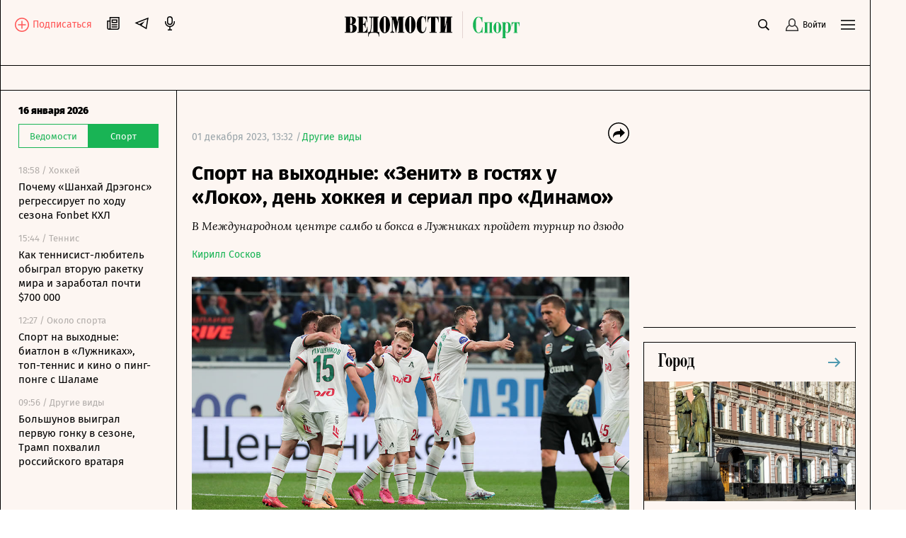

--- FILE ---
content_type: text/html; charset=utf-8
request_url: https://www.vedomosti.ru/sport/others/articles/2023/12/01/1008868-serial-pro-dinamo
body_size: 38709
content:
<!doctype html>
<html data-n-head-ssr lang="ru" data-n-head="%7B%22lang%22:%7B%22ssr%22:%22ru%22%7D%7D">
  <head >
    <meta data-n-head="ssr" charset="utf-8"><meta data-n-head="ssr" name="viewport" content="width=device-width, initial-scale=1, user-scalable=no, minimum-scale=1, maximum-scale=1"><meta data-n-head="ssr" name="theme-color" content="#fff6f1"><meta data-n-head="ssr" name="robots" content="max-image-preview:large"><meta data-n-head="ssr" name="msapplication-config" content="https://cdn6.vedomosti.ru/3.0.95/static/browserconfig.xml"><meta data-n-head="ssr" name="pmail-verification" content="e7029f3b875c897c40ebd5ee15a2f261"><meta data-n-head="ssr" name="google-site-verification" content="5UKfplA2CDg7gtsOuVFb6QPtKINUJzM-11wPEzqubM8"><meta data-n-head="ssr" data-hid="apple-mobile-web-app-title" name="apple-mobile-web-app-title" content="«Ведомости. Спорт»"><meta data-n-head="ssr" data-hid="twitter:card" name="twitter:card" content="summary_large_image"><meta data-n-head="ssr" data-hid="twitter:site" name="twitter:site" content="@vedomosti"><meta data-n-head="ssr" data-hid="og:site_name" property="og:site_name" content="«Ведомости. Спорт»"><meta data-n-head="ssr" data-hid="og:title" property="og:title" content="Спорт на выходные: «Зенит» в гостях у «Локо», день хоккея и сериал про «Динамо»"><meta data-n-head="ssr" data-hid="og:url" property="og:url" content="https://www.vedomosti.ru/sport/others/articles/2023/12/01/1008868-serial-pro-dinamo"><meta data-n-head="ssr" data-hid="twitter:title" name="twitter:title" content="Спорт на выходные: «Зенит» в гостях у «Локо», день хоккея и сериал про «Динамо»"><meta data-n-head="ssr" data-hid="keywords" name="keywords" content="В, Международном, центре, самбо, и, бокса, в, Лужниках, пройдет, турнир, по, дзюдо"><meta data-n-head="ssr" data-hid="og:image" property="og:image" content="https://sharing.vedomosti.ru/1701428895/vedomosti.ru/sport/others/articles/2023/12/01/1008868-serial-pro-dinamo.jpg"><meta data-n-head="ssr" data-hid="twitter:image" name="twitter:image" content="https://sharing.vedomosti.ru/1701428895/vedomosti.ru/sport/others/articles/2023/12/01/1008868-serial-pro-dinamo.jpg"><meta data-n-head="ssr" data-hid="twitter:description" name="twitter:description" content="В Международном центре самбо и бокса в Лужниках пройдет турнир по дзюдо"><meta data-n-head="ssr" data-hid="og:description" property="og:description" content="В Международном центре самбо и бокса в Лужниках пройдет турнир по дзюдо"><meta data-n-head="ssr" data-hid="description" name="description" content="В Международном центре самбо и бокса в Лужниках пройдет турнир по дзюдо"><meta data-n-head="ssr" data-hid="og:type" property="og:type" content="article"><title>Спорт на выходные: «Зенит» в гостях у «Локо», день хоккея и сериал про «Динамо» - Ведомости.Спорт</title><link data-n-head="ssr" rel="manifest" href="https://cdn6.vedomosti.ru/3.0.95/static/manifest.json"><link data-n-head="ssr" rel="alternate" type="application/rss+xml" title="«Ведомости. Спорт» — Главное" href="https://vedomosti.ru/rss/articles"><link data-n-head="ssr" rel="alternate" type="application/rss+xml" title="«Ведомости. Спорт» — Новости" href="https://vedomosti.ru/rss/news"><link data-n-head="ssr" rel="alternate" type="application/rss+xml" title="«Ведомости. Спорт» — Газетный выпуск" href="https://vedomosti.ru/rss/issue"><link data-n-head="ssr" rel="apple-touch-icon" sizes="180x180" href="https://cdn6.vedomosti.ru/3.0.95/static/icons/apple-touch-icon.png"><link data-n-head="ssr" rel="icon" type="image/png" sizes="16x16" href="https://cdn6.vedomosti.ru/3.0.95/static/icons/favicon-16x16.png"><link data-n-head="ssr" rel="icon" type="image/png" sizes="32x32" href="https://cdn6.vedomosti.ru/3.0.95/static/icons/favicon-32x32.png"><link data-n-head="ssr" rel="icon" type="image/x-icon" href="https://cdn6.vedomosti.ru/3.0.95/static/icons/favicon.ico"><link data-n-head="ssr" rel="mask-icon" color="#444444" href="https://cdn6.vedomosti.ru/3.0.95/static/icons/safari-pinned-tab.svg"><link data-n-head="ssr" data-hid="canonical" rel="canonical" href="https://www.vedomosti.ru/sport/others/articles/2023/12/01/1008868-serial-pro-dinamo"><script data-n-head="ssr" src="https://yastatic.net/s3/home/stream/widget/loader.min.js" async></script><link rel="preload" href="https://cdn6.vedomosti.ru/3.0.95/16c2cbe.modern.js" as="script"><link rel="preload" href="https://cdn6.vedomosti.ru/3.0.95/419f4b7.modern.js" as="script"><link rel="preload" href="https://cdn6.vedomosti.ru/3.0.95/4f03225.modern.js" as="script"><link rel="preload" href="https://cdn6.vedomosti.ru/3.0.95/e7b47b6.modern.js" as="script"><link rel="preload" href="https://cdn6.vedomosti.ru/3.0.95/c91d77a.modern.js" as="script"><style data-vue-ssr-id="099f6f9f:0 5967f22a:0 1eb0e812:0 c114af4c:0 22d4aa4c:0 5da51535:0 3ba9b81b:0 0ed87282:0 099c34f8:0 0f4fbbd8:0 306838d8:0 ebdb5446:0 0d3b1422:0 6f4b4bb2:0 7a570d10:0 d37b37f2:0 12905f9e:0 1189f1c8:0 63d20fe9:0 75b0eb4c:0 6bb4daf8:0 4b13206a:0 6898a884:0 345f823c:0 7bf3dfb8:0 68650a46:0 c17a10d0:0 8a5e43f4:0 ea5470bc:0 0f729a06:0 ff523030:0 6942c7da:0 11d0e3fc:0 2115c18c:0 50de5cb7:0 88379e18:0 52d9b8d4:0 6be4fbdc:0 73f18039:0 5b2c17b8:0 4982f1e0:0">@font-face{font-family:"Fira Sans";font-style:normal;font-weight:400;src:local("Fira Sans Regular"),local("FiraSans-Regular"),url(https://cdn6.vedomosti.ru/3.0.95/fonts/subset-FiraSans-Regular.71d6b0d.woff2) format("woff2"),url(https://cdn6.vedomosti.ru/3.0.95/fonts/subset-FiraSans-Regular.b0229f9.woff) format("woff"),url(https://cdn6.vedomosti.ru/3.0.95/fonts/subset-FiraSans-Regular.f97aaf0.ttf) format("truetype")}@font-face{font-family:"Fira Sans";font-style:normal;font-weight:900;src:local("Fira Sans Black"),local("FiraSans-Black"),url(https://cdn6.vedomosti.ru/3.0.95/fonts/subset-FiraSans-Black.2ca4035.woff2) format("woff2"),url(https://cdn6.vedomosti.ru/3.0.95/fonts/subset-FiraSans-Black.9a5cedc.woff) format("woff"),url(https://cdn6.vedomosti.ru/3.0.95/fonts/subset-FiraSans-Black.5afefde.ttf) format("truetype")}@font-face{font-family:"Fira Sans";font-style:normal;font-weight:300;src:local("Fira Sans Light"),local("FiraSans-Light"),url(https://cdn6.vedomosti.ru/3.0.95/fonts/subset-FiraSans-Light.a8790f1.woff2) format("woff2"),url(https://cdn6.vedomosti.ru/3.0.95/fonts/subset-FiraSans-Light.0a30a1c.woff) format("woff"),url(https://cdn6.vedomosti.ru/3.0.95/fonts/subset-FiraSans-Light.ae2e974.ttf) format("truetype")}@font-face{font-family:"Fira Sans";font-style:normal;font-weight:700;src:local("Fira Sans Bold"),local("FiraSans-Bold"),url(https://cdn6.vedomosti.ru/3.0.95/fonts/subset-FiraSans-Bold.616ca22.woff2) format("woff2"),url(https://cdn6.vedomosti.ru/3.0.95/fonts/subset-FiraSans-Bold.b1e1b5c.woff) format("woff"),url(https://cdn6.vedomosti.ru/3.0.95/fonts/subset-FiraSans-Bold.7674c8d.ttf) format("truetype")}@font-face{font-display:swap;font-family:"Exo 2";font-style:normal;font-weight:400;src:local("Exo 2"),url(https://cdn6.vedomosti.ru/3.0.95/fonts/Exo2-Regular.e29925e.ttf) format("truetype")}@font-face{font-display:swap;font-family:"Exo 2";font-style:normal;font-weight:900;src:local("Exo 2"),url(https://cdn6.vedomosti.ru/3.0.95/fonts/Exo2-Black.ab6a00f.ttf) format("truetype")}@font-face{font-display:swap;font-family:"Lora";font-style:normal;font-weight:400;src:local("Lora"),local("Lora-Regular"),url(https://cdn6.vedomosti.ru/3.0.95/fonts/Lora.18d94a1.woff2) format("woff2"),url(https://cdn6.vedomosti.ru/3.0.95/fonts/Lora.074597f.woff) format("woff"),url(https://cdn6.vedomosti.ru/3.0.95/fonts/Lora.7a8c319.ttf) format("truetype")}@font-face{font-display:swap;font-family:"Lora";font-style:italic;font-weight:400;src:local("Lora Italic"),local("Lora-Italic"),url(https://cdn6.vedomosti.ru/3.0.95/fonts/Lora-Italic.3d28c89.woff2) format("woff2"),url(https://cdn6.vedomosti.ru/3.0.95/fonts/Lora-Italic.25270b6.woff) format("woff"),url(https://cdn6.vedomosti.ru/3.0.95/fonts/Lora-Italic.24a898c.ttf) format("truetype")}@font-face{font-display:swap;font-family:"Lora";font-style:normal;font-weight:700;src:local("Lora Bold"),local("Lora-Bold"),url(https://cdn6.vedomosti.ru/3.0.95/fonts/Lora-Bold.7ab2186.woff2) format("woff2"),url(https://cdn6.vedomosti.ru/3.0.95/fonts/Lora-Bold.5307752.woff) format("woff"),url(https://cdn6.vedomosti.ru/3.0.95/fonts/Lora-Bold.d6dab44.ttf) format("truetype")}@font-face{font-display:swap;font-family:"Lora";font-style:italic;font-weight:700;src:local("Lora BoldItalic"),local("Lora-BoldItalic"),url(https://cdn6.vedomosti.ru/3.0.95/fonts/Lora-BoldItalic.506f480.woff2) format("woff2"),url(https://cdn6.vedomosti.ru/3.0.95/fonts/Lora-BoldItalic.72bb143.woff) format("woff"),url(https://cdn6.vedomosti.ru/3.0.95/fonts/Lora-BoldItalic.9fdf4da.ttf) format("truetype")}@font-face{font-display:swap;font-family:"Roboto";font-style:normal;font-weight:400;src:local("Roboto Regular"),local("Roboto-Regular"),url(https://cdn6.vedomosti.ru/3.0.95/fonts/Robotoregular.63a9293.woff2) format("woff2"),url(https://cdn6.vedomosti.ru/3.0.95/fonts/Robotoregular.499e61c.woff) format("woff"),url(https://cdn6.vedomosti.ru/3.0.95/fonts/Robotoregular.6bede58.ttf) format("truetype")}@font-face{font-display:swap;font-family:"Roboto";font-style:normal;font-weight:700;src:local("Roboto Bold"),local("Roboto-Bold"),url(https://cdn6.vedomosti.ru/3.0.95/fonts/Robotobold.303a3d2.woff2) format("woff2"),url(https://cdn6.vedomosti.ru/3.0.95/fonts/Robotobold.b882802.woff) format("woff"),url(https://cdn6.vedomosti.ru/3.0.95/fonts/Robotobold.17451a4.ttf) format("truetype")}@font-face{font-display:swap;font-family:"Playfair";font-style:normal;font-weight:700;src:local("Playfair Bold"),local("Playfair-Bold"),url(https://cdn6.vedomosti.ru/3.0.95/fonts/Playfair-Bold.58b6f90.woff2) format("woff2"),url(https://cdn6.vedomosti.ru/3.0.95/fonts/Playfair-Bold.b20753b.woff) format("woff"),url(https://cdn6.vedomosti.ru/3.0.95/fonts/Playfair-Bold.d70db95.ttf) format("truetype")}@font-face{font-display:swap;font-family:"IBMPlex Sans";font-style:normal;font-weight:400;src:local("IBMPlex Sans"),local("IBMPlex-Sans"),url(https://cdn6.vedomosti.ru/3.0.95/fonts/IBMPlexSans.4f26ce8.woff2) format("woff2"),url(https://cdn6.vedomosti.ru/3.0.95/fonts/IBMPlexSans.30645bf.woff) format("woff"),url(https://cdn6.vedomosti.ru/3.0.95/fonts/IBMPlexSans.0519459.ttf) format("truetype")}@font-face{font-display:swap;font-family:"Yandex Sans";font-style:normal;font-weight:400;src:local("Yandex Sans"),local("Yandex-Sans"),url(https://cdn6.vedomosti.ru/3.0.95/fonts/YandexSans-Regular.b492aaa.woff2) format("woff2"),url(https://cdn6.vedomosti.ru/3.0.95/fonts/YandexSans-Regular.7286406.woff) format("woff"),url(https://cdn6.vedomosti.ru/3.0.95/fonts/YandexSans-Regular.f7b0cd2.ttf) format("truetype")}@font-face{font-display:swap;font-family:"Yandex Sans Light";font-style:normal;font-weight:300;src:local("Yandex Sans Light"),local("Yandex-Sans-Light"),url(https://cdn6.vedomosti.ru/3.0.95/fonts/YandexSans-Light.326fe87.woff2) format("woff2"),url(https://cdn6.vedomosti.ru/3.0.95/fonts/YandexSans-Light.dbe8d61.woff) format("woff"),url(https://cdn6.vedomosti.ru/3.0.95/fonts/YandexSans-Light.6c598ac.ttf) format("truetype")}@font-face{font-display:swap;font-family:"Bruta";font-style:normal;font-weight:400;src:local("Bruta"),local("Bruta"),url(https://cdn6.vedomosti.ru/3.0.95/fonts/Bruta-Regular.fbff6bb.woff2) format("woff2"),url(https://cdn6.vedomosti.ru/3.0.95/fonts/Bruta-Regular.067e187.woff) format("woff"),url(https://cdn6.vedomosti.ru/3.0.95/fonts/Bruta-Regular.52ad91c.ttf) format("truetype")}*{box-sizing:border-box}body{-webkit-font-smoothing:antialiased;-webkit-overflow-scrolling:touch;font-family:"Fira Sans","Helvetica","Arial",sans-serif;line-height:1.5}body,h1,h2,h3,h4,h5,h6{font-size:16px;margin:0}a,h1,h2,h3,h4,h5,h6{-webkit-text-decoration:none;text-decoration:none}a{color:#000}button{background:none;border:none;outline:none;padding:0}button,input{font-family:"Fira Sans","Helvetica","Arial",sans-serif}input[type=button],input[type=submit],input[type=text],textarea{-webkit-appearance:none;border-radius:0}.overlayed{height:100%;overflow:hidden}
.page-loader{background-color:rgba(0,0,0,.5);height:100%;left:0;opacity:0;position:fixed;top:0;transition:all .3s ease-in-out;visibility:hidden;width:100%;z-index:999}.page-loader .the-loader{height:100%}.page-loader .the-loader__icon{background-color:transparent;color:#fff}.page-loader--loading{opacity:1;visibility:visible}
.the-loader{align-items:center;display:flex;height:70%;justify-content:center;left:0;position:absolute;top:0;width:100%;z-index:206}
.layout{background-color:#fdf6f2;position:relative}.layout ::-moz-selection{background-color:#4f99af;color:#fff}.layout ::selection{background-color:#4f99af;color:#fff}.layout mark{background-color:#4f99af;color:#fff}.layout__container{background-color:#fdf6f2;border-left:0;border-right:0;min-height:100vh;position:relative;transition:all .2s ease-in-out;width:100%}@media screen and (min-width:704px){.layout__container{border-left:1px solid #000;border-right:1px solid #000}}@media screen and (min-width:910px){.layout__container{max-width:910px}}@media screen and (min-width:1024px){.layout__container{max-width:1230px}}@media screen and (min-width:1550px){.layout__container{max-width:1550px}}.layout__page{background-color:#fdf6f2}@media screen and (min-width:704px){.layout__page{padding-left:44px}}@media screen and (min-width:910px){.layout__page{max-width:910px;padding-left:250px}}@media screen and (min-width:1024px){.layout__page{max-width:1230px;padding-left:44px}}@media screen and (min-width:1230px){.layout__page{padding-left:250px}}@media screen and (min-width:1550px){.layout__page{max-width:1550px}}@media screen and (min-width:704px){.layout__page--transformed{padding-left:250px;transition:padding .1s ease-in-out}.layout__popup .popup__body{max-width:680px}.layout__popup .popup__content{padding:0 100px 50px}}.layout__newspaper-info{bottom:0;left:0;position:fixed;right:0;z-index:100}@media screen and (min-width:704px){.layout__newspaper-info{left:44px}.layout__newspaper-info.--sidebar-visible{left:250px}.layout__newspaper-info .newspaper-info{margin:0 auto;width:620px}}@media screen and (min-width:910px){.layout__newspaper-info{left:250px;max-width:660px}}@media screen and (min-width:1024px){.layout__newspaper-info{left:44px;max-width:100%}.layout__newspaper-info.--sidebar-visible{left:250px}.layout__newspaper-info .newspaper-info{margin:0 auto;width:940px}}@media screen and (min-width:1230px){.layout__newspaper-info{left:250px;max-width:980px}}@media screen and (min-width:1550px){.layout__newspaper-info{left:250px;max-width:1300px}.layout__newspaper-info .newspaper-info{margin:0 auto;width:1260px}}.layout .sidebar--scroll{height:100vh;padding-bottom:20px;top:35px}.scale-enter-active,.scale-leave-active{transition:all .3s ease-in-out}.scale-enter,.scale-leave-to{opacity:0;transform:scale(.5)}.fade-enter-active,.fade-leave-active{transition:all .3s ease-in-out}.fade-enter,.fade-leave-to{opacity:0}.slide-left-enter-active,.slide-left-leave-active{transition:all .3s ease-in-out}.slide-left-enter,.slide-left-leave-to{opacity:0;transform:translateX(-20px)}.slide-up-enter-active,.slide-up-leave-active{transition:all .3s ease-in-out}.slide-up-enter,.slide-up-leave-to{opacity:0;transform:translateY(20px)}.list-enter-active,.list-leave-active{transition:all .3s ease-in-out}.list-leave{max-height:400px}.list-enter{opacity:0;transform:translateY(30px)}.list-leave-to{opacity:0;transform:scale(.5)}
.the-header{align-items:center;background-color:#fdf6f2!important;border-bottom:1px solid #000;color:#000;display:flex;height:54px;justify-content:flex-start;margin:0;max-width:100%;padding:0 10px;position:relative;position:sticky;top:0!important;transition:all .2s ease-in-out;z-index:101}@media screen and (min-width:375px){.the-header{padding:0 20px}}@media screen and (min-width:704px){.the-header{border-bottom:none;height:58px;justify-content:center;padding:0;position:static}}.the-header--fixed .the-header__progress{opacity:1}@media screen and (min-width:704px){.the-header--fixed .the-header__progress{opacity:0}}.the-header__top{align-items:center;color:#000;display:flex;justify-content:space-between;margin:0;max-width:100%;position:relative;position:static;top:0;transition:all .2s ease-in-out;width:100%;z-index:102}@media screen and (min-width:704px){.the-header__top{padding:11px 20px 0}}.the-header__progress{background-color:#19b455;bottom:-4px;height:4px;left:0;opacity:0;position:absolute;transform-origin:0 0;transition:transform .1s ease-in-out;width:100vw}.the-header__logo{align-items:center;display:flex;-webkit-tap-highlight-color:transparent;height:30px}@media screen and (min-width:704px){.the-header__logo{height:32px}}@media screen and (min-width:910px){.the-header__logo{height:38px}}@media screen and (min-width:1024px){.the-header__logo{left:50%;position:absolute;transform:translateX(-50%)}}.the-header__logo-image{align-items:center;display:inline-flex}.the-header__logo-prom{align-self:flex-start!important;margin-top:12px!important}.the-header__logo svg{display:inline;margin-right:9px;position:relative}.the-header__close-sidebar{cursor:pointer;height:20px;text-align:center;width:20px;-webkit-tap-highlight-color:transparent;display:none;position:fixed;right:10px;top:59px;z-index:1005}.the-header__close-sidebar.fade-enter-active{transition-delay:.3s}.the-header__close-sidebar.fade-enter-active,.the-header__close-sidebar.fade-leave-active{transition:all .2s ease-in-out}.the-header__close-sidebar.fade-enter-active.fade-enter-active,.the-header__close-sidebar.fade-leave-active.fade-enter-active{transition-delay:.2s}.the-header__close-sidebar.--discussions{display:none}@media screen and (min-width:375px){.the-header__close-sidebar{right:20px}}@media screen and (min-width:704px){.the-header__close-sidebar{display:block}}.the-header__toolbar{justify-content:flex-end}.the-header__cell,.the-header__toolbar{align-items:center;display:flex;height:100%}.the-header__cell{margin-right:20px}.the-header__cell a{line-height:0}.the-header__cell button{-webkit-tap-highlight-color:transparent}.the-header__icon{display:block}.the-header__bookmarks{position:relative}.the-header__bookmarks:after{content:"";cursor:pointer;height:30px;left:50%;position:absolute;top:50%;transform:translate(-50%,-50%);width:30px}.the-header__user{align-items:center;cursor:pointer;display:flex;position:relative;transition:opacity .2s ease-in-out}.the-header__user-title{font-size:14px;line-height:18px}.the-header__user-lock{align-items:center;background-color:#19b455;border-radius:50%;display:flex;height:15px;justify-content:center;position:absolute;right:-4px;top:-8px;width:15px}.the-header__notices{cursor:pointer;justify-content:center;position:relative}.the-header__logged{background:#19b455}.the-header__search-button{cursor:pointer;position:relative;transition:opacity .2s ease-in-out}.the-header__search-button:after{content:"";cursor:pointer;height:30px;left:50%;position:absolute;top:50%;transform:translate(-50%,-50%);width:30px}.the-header__search-button:hover{opacity:.8}@media screen and (min-width:704px){.the-header{height:58px;top:35px}.the-header__cell{position:relative}}.the-header__leftside{display:flex;flex-direction:row}@media screen and (min-width:704px){.the-header__leftside{width:102px}}.the-header__subscribe{align-items:end;display:none}.the-header__subscribe-text{color:#ff5757;font-size:14px;font-weight:500;line-height:24px;margin-left:5px}.the-header__subscribe-button{display:none}@media screen and (min-width:704px){.the-header__subscribe-button{display:inline;display:initial}}.the-header__newspaper-link{align-items:center;display:none}@media screen and (min-width:704px){.the-header__newspaper-link{display:flex}}.the-header__newspaper-text{display:none;font-size:14px;font-weight:500;line-height:24px;margin-left:5px}@media screen and (min-width:704px){.the-header__newspaper-text{display:block}}.the-header .right-panel{background-color:#fdf6f2;border:1px solid #000;display:flex;flex-direction:column;height:calc(100vh - 58px);position:fixed;right:0;top:55px;transform-origin:top center;transition:all .3s ease-in-out,height 0s;width:100%;z-index:200}@media screen and (min-width:704px){.the-header .right-panel{position:absolute;top:58px;width:320px}}@media screen and (min-width:1550px){.the-header .right-panel{width:400px}}
.tooltip-text[data-v-1c6eed3c]{align-items:center;display:inline-flex;justify-content:center;position:relative}.tooltip-text__body[data-v-1c6eed3c]{background:#000;color:#fff;font-size:14px;font-weight:400;line-height:16px;margin-top:12px;padding:7px 10px;position:absolute;top:100%;width:auto;z-index:205}.tooltip-text__body[data-v-1c6eed3c]:after{content:"";height:14px;left:0;position:absolute;top:-14px;width:100%}.tooltip-text__body[data-v-1c6eed3c]:before{background:#000;content:"";height:14px;left:50%;margin-left:-7px;position:absolute;top:-7px;transform:rotate(45deg);width:14px}
.authentication__button[data-v-faf2338a]{align-items:center;color:#000;cursor:pointer;display:flex;font-size:12px;height:100%;line-height:1;position:relative}.authentication__button span[data-v-faf2338a]{margin-left:5px}.authentication__icon[data-v-faf2338a]{display:block}
.menu-button{color:#000;cursor:pointer;outline:none}
.the-header-rubric{align-items:center;background-color:#fdf6f2;border-bottom:1px solid;display:flex;height:35px;justify-content:center;line-height:24px;padding:0 20px;position:relative;top:0;width:100%}.the-header-rubric--scroll{height:0;padding:0 12px;position:sticky;transform:translateY(-36px);transition:transform .3s ease-in-out;z-index:150}@media screen and (min-width:704px){.the-header-rubric--scroll{transform:translateY(-36px)}}@media screen and (min-width:1024px){.the-header-rubric--scroll{transform:translateY(-40px)}}.the-header-rubric--scroll__after{border-bottom:1px solid;display:flex;height:36px;position:sticky;transform:translateY(0);transition:transform .3s ease-in-out}@media screen and (min-width:704px){.the-header-rubric--scroll__after{height:36px}}@media screen and (min-width:1024px){.the-header-rubric--scroll__after{height:40px}}.the-header-rubric__projects{align-items:center;display:flex;justify-content:center;width:90%}@media screen and (min-width:1550px){.the-header-rubric__projects{width:95%}}.the-header-rubric__project{position:relative}.the-header-rubric__project--logo{display:flex}.the-header-rubric__project a.router-link-active{color:#19b455;font-weight:900}.the-header-rubric__project a.router-link-active:hover{-webkit-text-decoration:none;text-decoration:none}.the-header-rubric__logo{cursor:pointer;margin-right:0}@media screen and (min-width:1024px){.the-header-rubric__logo{margin-right:10px}}.the-header-rubric__link{align-items:center;color:#000;display:flex;font-weight:600;line-height:24px;transition:opacity .2s ease-in-out;white-space:nowrap;-webkit-tap-highlight-color:transparent;font-size:13px}@media screen and (min-width:1024px){.the-header-rubric__link{font-size:14px}}.the-header-rubric__link--active{font-weight:700}.the-header-rubric__link:hover{-webkit-text-decoration:underline;text-decoration:underline}@media screen and (min-width:704px){.the-header-rubric__project+.the-header-rubric__project{padding-left:20px}}.the-header-rubric__more{align-items:center;display:flex;-webkit-tap-highlight-color:transparent;cursor:pointer}.the-header-rubric__more-dot{background:#000;border-radius:50%;height:6px;margin:0 5px;position:relative;transform:scale(.5);transform-origin:50% 50%;width:6px}.the-header-rubric__more-dot:after,.the-header-rubric__more-dot:before{background:#000;border-radius:50%;content:"";height:6px;position:absolute;right:-10px;width:6px}.the-header-rubric__more-dot:before{left:-10px;right:auto}.the-header-rubric__popup{background-color:#fdf6f2;border:1px solid #000;border-right:none;padding:10px;position:absolute;right:0;top:100%;white-space:nowrap;z-index:150}.the-header-rubric__popup .the-header-rubric__project+.the-header-rubric__project{padding:10px 0 0}.the-header-rubric .slide-up-enter,.the-header-rubric .slide-up-leave-to{opacity:0;transform:translateY(10px)}
.the-projects{background-color:#fdf6f2;border-bottom:1px solid #000;height:35px;justify-content:space-between;padding:0 20px;position:relative;z-index:102}.the-projects,.the-projects__projects{align-items:center;display:flex;width:100%}.the-projects__projects{justify-content:center;overflow:hidden}.the-projects__project{position:relative}.the-projects__link{align-items:center;color:#000;display:flex;font-size:13px;line-height:24px;transition:opacity .2s ease-in-out;white-space:nowrap;-webkit-tap-highlight-color:transparent}@media screen and (min-width:1024px){.the-projects__link{font-size:14px}}.the-projects__link:hover{-webkit-text-decoration:underline;text-decoration:underline}.the-projects__link svg.--career{margin-left:-4px;margin-right:3px;margin-top:-1px}.the-projects__link svg.--projects_company{height:12px!important;margin-right:7px;margin-top:-2px;width:9px!important}.the-projects__link svg.--regatta{height:12px!important;margin-right:7px;width:13px!important}.the-projects__link--active{font-weight:700}.the-projects__project+.the-projects__project{padding-left:15px}@media screen and (min-width:1024px){.the-projects__project+.the-projects__project{padding-left:20px}}.the-projects__more{align-items:center;display:flex;-webkit-tap-highlight-color:transparent;cursor:pointer}.the-projects__more-dot{background:#000;border-radius:50%;height:6px;margin:0 5px;position:relative;transform:scale(.5);transform-origin:50% 50%;width:6px}.the-projects__more-dot:after,.the-projects__more-dot:before{background:#000;border-radius:50%;content:"";height:6px;position:absolute;right:-10px;width:6px}.the-projects__more-dot:before{left:-10px;right:auto}.the-projects__popup{background:#fdf6f2;border:1px solid #000;padding:10px;position:absolute;right:0;top:100%;white-space:nowrap}.the-projects__popup .the-projects__project+.the-projects__project{padding:10px 0 0}.the-projects .slide-up-enter,.the-projects .slide-up-leave-to{opacity:0;transform:translateY(10px)}
.the-sidebar{background-color:#fdf6f2!important;cursor:pointer;display:none;flex-direction:column;height:calc(100vh - 128px);left:0;overflow:hidden;position:fixed;top:128px;transition:all .4s ease-in-out;width:44px;z-index:100}.the-sidebar:hover .ps__thumb-y{background-color:#cdd6db!important;width:5px!important}@media screen and (min-width:704px){.the-sidebar{cursor:auto;display:flex}}@media screen and (min-width:910px){.the-sidebar{transition:none;width:250px}}@media screen and (min-width:1024px){.the-sidebar{width:44px}}@media screen and (min-width:1230px){.the-sidebar{transition:none;width:250px}}.the-sidebar__toggle-wrapper{border-left:1px solid #000;border-right:1px solid #000;cursor:pointer;flex-shrink:0;height:100%;left:0;opacity:1;padding:36px 12px 0;position:absolute;top:0;transition:opacity .1s ease-in-out;transition-delay:.3s;width:100%;z-index:1006}@media screen and (min-width:910px){.the-sidebar__toggle-wrapper{display:none}}@media screen and (min-width:1024px){.the-sidebar__toggle-wrapper{display:block}}@media screen and (min-width:1230px){.the-sidebar__toggle-wrapper{display:none}}.the-sidebar__toggle{color:#000;display:flex;justify-content:flex-end}.the-sidebar__toggle-notification{background-color:#ff7a7a;border-radius:50%;height:7px;position:absolute;width:7px}.the-sidebar__close{cursor:pointer;height:24px;opacity:0;position:absolute;right:10px;text-align:center;top:9px;width:24px}.the-sidebar--shown{background-color:#fff;width:250px}.the-sidebar--shown .the-sidebar__toggle-wrapper{opacity:0;pointer-events:none;transition-delay:0s;transition:none;z-index:0}.the-sidebar--shown .the-sidebar__close{opacity:1;transition:opacity .1s ease-in-out;transition-delay:.3s;z-index:1004}@media screen and (min-width:910px){.the-sidebar--shown .the-sidebar__close{display:none}}@media screen and (min-width:1024px){.the-sidebar--shown .the-sidebar__close{display:block}}@media screen and (min-width:1230px){.the-sidebar--shown .the-sidebar__close{display:none}}.the-sidebar--shown .the-sidebar__waterfall{opacity:1;pointer-events:auto;transition-delay:.3s}.the-sidebar__waterfall{opacity:0;pointer-events:none;transition:opacity .1s ease-in-out;transition-delay:0s}@media screen and (min-width:910px){.the-sidebar__waterfall{opacity:1;pointer-events:auto}}@media screen and (min-width:1024px){.the-sidebar__waterfall{opacity:0;pointer-events:none}}@media screen and (min-width:1230px){.the-sidebar__waterfall{opacity:1;pointer-events:auto}}
.story-line{background:linear-gradient(270deg,#fdf6f2 49.51%,hsla(22,73%,97%,0));border-bottom:1px solid #000;padding:2px 75px 2px 20px;position:relative}.story-line--mobile{border-left:none;margin-left:0;padding-right:20px}.story-line__list{display:flex;flex-wrap:nowrap;list-style:none;margin:0;overflow-y:hidden;overflow:scroll;padding:0;scroll-behavior:smooth;-ms-overflow-style:none;scrollbar-width:none}.story-line__list::-webkit-scrollbar{display:none}.story-line__arrows{position:absolute;right:14px;top:1px;width:125px}.stories{transition:transform .2s linear}.stories--focus{transform:translateX(-7px)}.stories__item{margin:0;padding:0;position:relative}.stories__item:not(:last-child):after{background-color:#000;content:"";height:14px;position:absolute;right:10px;top:6px;width:1px}.stories__item *{color:#19b455;font-size:14px;height:30px;line-height:17px;margin-right:20px;white-space:nowrap}.stories__item :focus,.stories__item :hover{border-bottom:1px solid #19b455}.stories__item :active{opacity:.5}.arrows{align-items:flex-end;background:linear-gradient(270deg,#fdf6f2 49.51%,hsla(22,73%,97%,0));display:flex}.arrows__item{cursor:pointer;width:14px}.arrows__item:active{opacity:.7}.arrows__item--left{margin-left:auto}.arrows__item--right{position:relative;transform:scaleX(-1)}
.page-article.page{padding-bottom:0;padding-top:0}.page-article--broadcast.page{overflow:visible}.page-article .the-loader{height:140px;opacity:0;position:static;transition:all .3s ease-in-out;visibility:hidden}.page-article .the-loader .loader{transform:scale(.5);transition:all .3s ease-in-out}.page-article .the-loader--active{opacity:1;visibility:visible}.page-article .the-loader--active .loader{transform:scale(1)}.page-article .news-rotation{margin:0 -10px}@media screen and (min-width:375px){.page-article .news-rotation{margin:0 -20px}}
.page{background-color:#fdf6f2;min-height:100vh;padding:20px 10px}.page--rubric{overflow:hidden}.page--career.page,.page--rubric.page{padding-bottom:0;padding-top:0}@media screen and (min-width:375px){.page{padding-left:20px;padding-right:20px}}
.banner{height:100%;position:relative;transition:all .3s ease-in-out}
.card-career-menu{margin:0 -10px;padding:0 10px 10px;position:relative}.card-career-menu__title{font-size:22px;font-weight:700;line-height:32px;margin:0}.card-career-menu__logo-link{display:block;height:20px;transition:opacity .3s ease-in-out;width:148px}.card-career-menu__logo-link:hover{opacity:.5}.card-career-menu__logo [pid="1"],.card-career-menu__logo [pid="2"]{fill:#19b455}.card-career-menu__nav{display:flex;list-style:none;margin:22px 0 0 -5px;overflow-x:scroll;padding:0;scroll-behavior:smooth}@media screen and (min-width:1024px){.card-career-menu__nav{flex-wrap:wrap;overflow-x:visible;overflow-x:initial}}.card-career-menu__nav::-webkit-scrollbar{height:5px}.card-career-menu__nav::-webkit-scrollbar-track{background-color:#d8d8d8}.card-career-menu__nav::-webkit-scrollbar-thumb{background-color:#19b455}.card-career-menu__nav-item{margin:0;padding:0}.card-career-menu__nav-link{border:1px solid #d8d8d8;border-radius:15px;color:#000;display:block;font-size:14px;height:30px;line-height:17px;margin:0 5px 10px;padding:5px 15px;transition:color .3s ease-in-out,background-color .3s ease-in-out,border-color .3s ease-in-out;white-space:nowrap}.card-career-menu__nav-link.nuxt-link-exact-active,.card-career-menu__nav-link:hover{background-color:#19b455;border-color:#19b455;color:#fff}.card-career-menu__nav-link--orange.nuxt-link-exact-active,.card-career-menu__nav-link--orange:hover{background-color:#ff6a13;border-color:#ff6a13;color:#fff}.card-career-menu__partner{color:#9aa5aa;font-size:12px;line-height:22px;position:absolute;right:20px;top:6px}.card-career-menu__partner>span{display:block;text-align:right}.card-career-menu__partner>i{display:block;height:18px;width:78px}.card-career-menu__rb{background-color:#07e!important;color:#fff!important}.card-career-menu__rb:hover{border-color:#07e!important}@media screen and (min-width:375px){.card-career-menu{margin-left:-20px;margin-right:-20px;padding-left:20px;padding-right:20px}}@media screen and (min-width:704px){.card-career-menu{margin-left:0;margin-right:0;padding:10px 0 0}.card-career-menu__nav-link{margin-bottom:10px}}@media screen and (min-width:910px){.card-career-menu__logo-link{height:22px;width:163px}.card-career-menu__nav{margin-top:20px}}@media screen and (min-width:1024px){.card-career-menu__partner{font-size:14px;margin:0;right:0;top:-5px}.card-career-menu__partner>span{margin-bottom:5px}.card-career-menu__partner>i{height:24px;width:104px}}@media screen and (min-width:1230px){.card-career-menu{align-items:center;display:flex}.card-career-menu.articles-cards-list__card{height:auto;padding-top:10px}.card-career-menu__nav{margin-top:0}}@media screen and (min-width:1550px){.card-career-menu__logo-link{height:29px;width:214px}.card-career-menu__nav{margin-left:30px}}
.article{padding-top:20px;position:relative}@media screen and (min-width:704px){.article{padding-top:35px}}.article__article-partner{background-color:#f6f8fa;border-radius:37px;height:34px;margin-bottom:30px;padding-top:4px;text-align:center;width:175px}.article__article-partner span{font-size:12px;line-height:14px;text-transform:uppercase}.article__article-partner--mobile{width:100%}.article__container{display:flex}.article__content{flex:1;max-width:100%;min-width:0}.article__body{position:relative;width:100%}@media screen and (min-width:1550px){.article__body{max-width:830px}}.article__header{position:relative}.article__header .article__meta .article__share-desktop{display:none}@media screen and (min-width:1024px){.article__header .article__meta .article__share-desktop{display:flex;flex-direction:column-reverse}.article__header .article__meta .article__share-desktop .article-share__item:last-of-type{margin-bottom:10px}.article__header .article__meta .article__share-desktop .article-share__item .article-share__btn{color:#000}.article__header .article__meta .article__share-desktop .article-share__item .article-share__btn:hover{color:#19b455}}.article__main{align-items:flex-start;display:flex}.article__sidebar{display:none;margin-bottom:20px;margin-left:20px;width:300px}@media screen and (min-width:1024px){.article__sidebar{display:block}}.article__sidebar .adfox--300x600{height:auto;min-height:600px}.article__sticky{min-height:600px;position:sticky;top:90px}.article__sticky .adfox--300x600{position:static}.article__advertisement{border-radius:20px;display:block;font-size:12px;line-height:14px;margin-bottom:20px;padding:13px 0;text-align:center;text-transform:uppercase}.article__meta,.article__tools{align-items:center;display:inline-flex;justify-content:space-between;width:100%}.article__meta{position:relative}.article__tools{margin-bottom:20px;margin-top:15px}.article__partner{font-size:14px;line-height:22px;margin:15px 0 0}@media screen and (min-width:704px){.article__partner{margin-top:10px}}@media screen and (min-width:1550px){.article__partner{margin-top:15px}}.article__partner>span{color:#f38d0d}.article__partner-logo{margin-top:15px;max-width:164px}@media screen and (min-width:1550px){.article__partner-logo{margin:0;position:absolute;right:0;top:0}}.article__partner-logo img.base-image{max-height:40px;max-width:164px}@media screen and (min-width:1550px){.article__partner-logo img.base-image[src]{-o-object-position:right;object-position:right}}.article__headline{margin-top:15px}.article__headline .article__tools{margin-top:0}.article__headline .article__tools .article__share-not-desktop{align-self:end}@media screen and (min-width:1024px){.article__headline .article__tools .article__share-not-desktop{display:none}}.article__headline .article__tools .article__share-not-desktop .article-share__item .article-share__btn{color:#000}@media screen and (min-width:704px){.article__headline-item{padding-right:50px}}@media screen and (min-width:1550px){.article__headline-item{padding-right:0}}.article__more{align-items:flex-end;cursor:pointer;display:flex;margin-bottom:20px}.article__more:before{background:linear-gradient(0deg,#fdf6f2,hsla(22,73%,97%,0));content:"";height:200px;left:-10px;padding-right:20px;position:absolute;width:100%}@media screen and (min-width:375px){.article__more:before{left:-20px;padding-right:40px}}@media screen and (min-width:704px){.article__more:before{left:0;padding-right:0}}@media screen and (min-width:704px){.article__more{padding-left:40px}}@media screen and (min-width:1550px){.article__more{padding-left:185px}}.article__footer{margin:20px 0}@media screen and (min-width:704px){.article__footer{margin-top:40px;padding-left:40px}}@media screen and (min-width:1550px){.article__footer{max-width:830px;padding-left:180px}}.article__recommendation,.article__subscribe-to{margin-bottom:20px;margin-left:-10px;margin-right:-10px}@media screen and (min-width:375px){.article__recommendation,.article__subscribe-to{margin-left:-20px;margin-right:-20px}}@media screen and (min-width:704px){.article__recommendation,.article__subscribe-to{margin-left:0;margin-right:0}}.article__recommendation{margin-bottom:0;position:relative}.article__warning{margin-bottom:20px}.article__boxes{max-width:100%;word-break:break-word}.article__share-desktop{margin-right:0}.article__share-wide-desktop{margin-left:30px;position:sticky;top:148px}.article--with-border .article__tools{border-bottom:1px solid #000;padding-bottom:15px}.article--gallery .box-gallery{margin-top:15px}@media screen and (min-width:704px){.article--gallery .box-gallery{margin-top:20px}}@media screen and (min-width:1024px){.article--gallery .box-gallery{margin-top:25px}}.article--gallery .article__tools{border-bottom:none;margin-bottom:0;padding-bottom:0}@media screen and (min-width:320px){.article .article-image-main{margin-top:0}}.article__advertisement-paragraph{color:#9aa5aa;font-size:14px;line-height:20px;margin-bottom:10px;word-break:break-word}.article__advertisement-paragraph a{color:#9aa5aa}.article__badge{margin-top:30px}@media screen and (min-width:704px){.article__badge{margin-left:60px}}@media screen and (min-width:1550px){.article__badge{margin-left:180px}}.article .salmon-button{background-color:#19b455}.box-7{display:block!important;margin:0;max-width:none;min-height:100%!important;padding:0;width:100%}
.article-meta{position:relative;width:100%}.article-meta.--locked{padding-top:20px}.article-meta:not(.--locked){align-items:baseline;display:flex}.article-meta__date{color:#9aa5aa;font-size:14px;line-height:20px}.article-meta__release{font-size:14px;line-height:22px;margin-top:10px}.article-meta__buy.lock{margin-right:10px}.article-meta__buy--locked.lock{align-items:center;display:flex;left:-1px;margin:0;position:absolute;top:-10px}.article-meta__buy--locked.lock svg use{color:#ff7a7a}.article-meta__buy--top.lock{margin-left:-2px}.article-meta .article-meta__tooltip{display:inline-block;margin-left:4px;position:static;width:auto}.article-meta .article-meta__tooltip .tooltip__btn{transform:none}@media screen and (min-width:704px){.article-meta{margin-top:0}.article-meta__release{margin-top:15px}.article-meta__buy--locked.lock{align-items:baseline;display:flex;flex-direction:row;left:-1px;margin:0;position:absolute;top:-10px}.article-meta__buy--locked.lock svg use{color:#ff7a7a}}.article-meta .tags__tag{font-size:14px;padding-left:2px}
.tags{word-break:break-word}.tags__tag{cursor:default;font-size:13px;line-height:1}.tags__tag,.tags__tag--white{color:#9aa5aa}.tags__tag--red,.tags__tag--salmon-red,.tags__tag--white-red{color:#ff7a7a}.tags__tag--transparent{color:#fff}.tags a{color:inherit}.tags a:hover{cursor:pointer;-webkit-text-decoration:underline;text-decoration:underline}
.article-share{display:inline-flex;z-index:10}.article-share--vertical{flex-direction:column-reverse}.article-share__item{height:30px;position:relative;width:30px}.article-share__item:not(:last-child){margin-right:10px}.article-share--vertical .article-share__item{margin:0 0 10px}.article-share__btn{color:#9aa5aa;cursor:pointer;height:30px;position:relative;transition:color .3s ease-in-out;width:30px}.article-share__btn>svg{left:50%;position:absolute;top:50%;transform:translate(-50%,-50%)}.article-share__btn--share{color:#000}.article-share__btn--active{color:#19b455}@media screen and (min-width:1024px){.article-share__btn:hover{color:#19b455}}.article-share__tooltip{background-color:#000;border:1px solid #19b455;font-size:14px;line-height:20px;margin:10px 0 0;max-width:100vw;padding:25px;position:absolute;right:0;top:100%;transition:all .3s ease-in-out;width:300px}@media screen and (min-width:375px){.article-share__tooltip{right:-10px}}@media screen and (min-width:704px){.article-share__tooltip{right:-100%}}.article-share__tooltip:before{border-bottom:6px solid #000;border-left:6px solid transparent;border-right:6px solid transparent;content:"";height:0;position:absolute;right:9px;top:-6px;width:0}@media screen and (min-width:375px){.article-share__tooltip:before{right:19px}}@media screen and (min-width:704px){.article-share__tooltip:before{right:39px}}.article-share__tooltip--share{padding:20px 25px 25px;width:235px}.article-share__tooltip--locked-share{margin-right:-80px}@media screen and (min-width:375px){.article-share__tooltip--locked-share{width:345px}}@media screen and (min-width:704px){.article-share__tooltip--locked-share{margin-right:0}}.article-share__tooltip--locked-share:before{right:89px}@media screen and (min-width:375px){.article-share__tooltip--locked-share:before{right:99px}}@media screen and (min-width:704px){.article-share__tooltip--locked-share:before{right:39px}}
.article-tooltip{display:flex;flex-direction:column}.article-tooltip__choose{margin:0 0 20px}.article-tooltip__clipboard{opacity:0;outline:none;pointer-events:none;position:absolute}.article-tooltip .article-tooltip__button{align-self:flex-start;color:#77adbe;margin-top:20px}.article-tooltip .article-tooltip__button[disabled]{opacity:.7}.article-tooltip .article-tooltip__button .salmon-button__icon{transition:all .3s ease-in-out}.article-tooltip__text{color:#fff}.article-tooltip__text a{color:#19b455;transition:all .3s ease-in-out}.article-tooltip__text a:hover{opacity:.5}.article-tooltip .share .share__body{background-color:transparent;background-color:initial;padding:0;position:static}.article-tooltip .salmon-button--secondary{border-color:#19b455!important;color:#19b455!important}.article-tooltip .salmon-button--secondary span,.article-tooltip .salmon-button--secondary svg{color:#fff!important}
.share{display:inline-flex;position:relative;z-index:12}.share__toggle{align-items:center;border-radius:50%;cursor:pointer;display:none;justify-content:center;position:relative;transition:all .3s ease-in-out;z-index:10}.share__toggle:hover{color:#9aa5aa}.share__toggle svg{padding:3px}.share__body{display:flex}.share__icon{height:30px;position:relative;width:30px}.share--down .share__icon:not(:last-child),.share--up .share__icon:not(:last-child){margin-bottom:10px;margin-right:0}.share--left .share__icon:not(:last-child),.share--right .share__icon:not(:last-child){margin-bottom:0;margin-right:10px}.share__icon-link{align-items:center;border-radius:100%;color:#19b455;cursor:pointer;display:inline-flex;height:30px;justify-content:center;transition-duration:.3s;transition-property:color,background;transition-timing-function:ease-in-out;width:30px}.share__icon-link:hover{background-color:#19b455;color:#fff}.share__icon-link svg{left:50%;pointer-events:none;position:absolute;top:50%;transform:translate(-50%,-50%)}.share__icon-circle{color:#19b455}.share__icon--facebook>.share__icon-link{color:#1877f2}.share__icon--facebook>.share__icon-link:hover{background-color:#1877f2;color:#fff!important}.share__icon--facebook .share__icon-circle{color:#1877f2}.share__icon--telegram>.share__icon-link{color:#37aee2}.share__icon--telegram>.share__icon-link:hover{background-color:#37aee2;color:#fff!important}.share__icon--telegram .share__icon-circle{color:#37aee2}.share__icon--twitter>.share__icon-link{color:#1da1f2}.share__icon--twitter>.share__icon-link:hover{background-color:#1da1f2;color:#fff!important}.share__icon--twitter .share__icon-circle{color:#1da1f2}.share__icon--vk>.share__icon-link{color:#4680c2}.share__icon--vk>.share__icon-link:hover{background-color:#4680c2;color:#fff!important}.share__icon--vk .share__icon-circle{color:#4680c2}.share__icon-tooltip{background-color:#000;color:#fff;font-size:14px;line-height:20px;max-width:100vw;opacity:0;padding:20px;position:absolute;right:-100%;top:44px;transform:translate3d(0,20px,0);transition:all .3s ease-in-out;visibility:hidden;width:300px}.share__icon-tooltip p,.share__icon-tooltip ul{margin:0;padding:0}.share__icon-tooltip:before{border-bottom:8px solid #000;border-left:8px solid transparent;border-right:8px solid transparent;content:"";height:0;position:absolute;right:12%;top:-8px;width:0}.share__icon-tooltip--visible{opacity:1;transform:translateZ(0);visibility:visible}.share--with-trigger{height:36px}.share--with-trigger .share__toggle{display:inline-flex}.share--with-trigger .share__body{align-items:center;background-color:#fff;border-radius:20px;box-shadow:0 0 25px 0 rgba(0,90,164,.1);height:inherit;padding:3px;position:absolute;top:0}.share--opened .share__toggle{color:#d8d8d8}.share--up .share__body{flex-direction:column}.share--up.share--with-trigger .share__body{bottom:0;height:auto;padding-bottom:53px;top:auto}.share--down .share__body{flex-direction:column}.share--down.share--with-trigger .share__body{height:auto;padding-top:56px}.share--left .share__body{flex-direction:row}.share--left.share--with-trigger .share__body{padding-right:56px;right:0}.share--right .share__body{flex-direction:row}.share--right.share--with-trigger .share__body{left:0;padding-left:56px}.share .share-left-enter-active,.share .share-left-leave-active{transition:all .3s ease-in-out}.share .share-left-enter,.share .share-left-leave-to{opacity:0;padding-right:0!important}.share .share-right-enter-active,.share .share-right-leave-active{transition:all .3s ease-in-out}.share .share-right-enter,.share .share-right-leave-to{opacity:0;padding-left:0!important}.share .share-up-enter-active,.share .share-up-leave-active{transition:all .3s ease-in-out}.share .share-up-enter,.share .share-up-leave-to{opacity:0;padding-bottom:0!important}.share .share-down-enter-active,.share .share-down-leave-active{transition:all .3s ease-in-out}.share .share-down-enter,.share .share-down-leave-to{opacity:0;padding-top:0!important}
@keyframes pulse{0%{transform:scale(1)}90%{transform:scale(.5)}to{transform:scale(.5)}}.salmon-button{align-items:center;background-color:#77adbe;border:1px solid transparent;border-radius:2px;cursor:pointer;display:inline-flex;height:40px;justify-content:center;margin:0;outline:none;padding-left:15px;padding-right:20px;position:relative;text-align:center;transition:background-color .2s ease-in-out,border .2s ease-in-out}.salmon-button:disabled{background-color:#e0e0e0;cursor:not-allowed}.salmon-button:not(:disabled):hover{background-color:#7fb9cc}.salmon-button:not(:disabled):active{background-color:#73a8b9}.salmon-button--stretched{width:100%}.salmon-button--secondary{background:transparent;border-color:#77adbe}.salmon-button--secondary .salmon-button__title{color:#77adbe}.salmon-button--secondary .salmon-button__loader-dot{background-color:#77adbe}.salmon-button--secondary:disabled{background-color:transparent;border-color:#e0e0e0;cursor:not-allowed}.salmon-button--secondary:disabled .salmon-button__title{color:#e0e0e0}.salmon-button--secondary:not(:disabled):hover{background-color:transparent;border-color:#7fb9cc}.salmon-button--secondary:not(:disabled):hover .salmon-button__title{color:#7fb9cc}.salmon-button--secondary:not(:disabled):active{background-color:transparent;border-color:#73a8b9}.salmon-button--secondary:not(:disabled):active .salmon-button__title{color:#73a8b9}.salmon-button--red{background-color:#ff7a7a}.salmon-button--red.salmon-button--secondary{background:transparent;border-color:#ff7a7a}.salmon-button--red.salmon-button--secondary .salmon-button__title{color:#ff7a7a}.salmon-button--red:not(:disabled):hover{background-color:#ce4040}.salmon-button--red:not(:disabled):hover.salmon-button--secondary{background:transparent;border-color:#ce4040}.salmon-button--red:not(:disabled):hover.salmon-button--secondary .salmon-button__title{color:#ce4040}.salmon-button--red:not(:disabled):active{background-color:#ce4040}.salmon-button--red:not(:disabled):active.salmon-button--secondary{background:transparent;border-color:#ce4040}.salmon-button--red:not(:disabled):active.salmon-button--secondary .salmon-button__title{color:#ce4040}.salmon-button--small{height:30px;padding-left:10px;padding-right:15px}.salmon-button--sport{background:#19b455}.salmon-button--sport:not(:disabled):hover{background-color:#25c563;transition:background-color .4s ease-in-out}.salmon-button--sport:not(:disabled):focus{background-color:#20ad57}.salmon-button--loading .salmon-button__icon,.salmon-button--loading .salmon-button__title{opacity:0}.salmon-button__loader{align-items:center;display:flex;height:100%;justify-content:center;left:0;position:absolute;top:0;width:100%}.salmon-button__loader-dot{animation:pulse .5s ease-in-out infinite alternate;animation-delay:.2s;background-color:#fff;border-radius:50%;height:4px;margin:0 1px;width:4px}.salmon-button__loader-dot:first-child{animation-delay:0s}.salmon-button__loader-dot:last-child{animation-delay:.4s}.salmon-button__title{color:#fff;display:inline-flex;font-size:14px;line-height:14px;padding-left:5px;transition:opacity .2s ease-in-out,color .2s ease-in-out}.salmon-button__icon{display:inline-flex}
.article-headline__title{font-size:22px;font-weight:700;line-height:26px}.article-headline__title_main-color{color:#19b455}.article-headline__subtitle{display:block;font-family:"Lora",Times,serif;font-size:16px;font-style:italic;line-height:24px;margin:10px 0 0}@media screen and (min-width:704px){.article-headline__title{font-size:24px;line-height:29px}.article-headline__subtitle{font-size:16px;line-height:26px}}@media screen and (min-width:1024px){.article-headline{margin-bottom:15px;padding:0}.article-headline__title{font-size:28px;line-height:34px}}@media screen and (min-width:1550px){.article-headline__title{font-size:34px;line-height:41px}.article-headline__subtitle{font-size:17px;line-height:26px}}.gorod.article-headline__title{font-family:"Roboto Slab"}
.article-tools{align-items:center;display:flex;flex-direction:column;justify-content:space-between;position:relative;width:100%}@media screen and (min-width:704px){.article-tools--broadcast{justify-content:flex-end}.article-tools__authors{display:block}}.article-tools__controls{align-items:center;align-self:flex-end;display:flex}.article-tools__tool .salmon-button__text{align-items:center;display:inline-flex}.article-tools__tool .salmon-button__text svg{margin-right:5px;fill:#fff}.article-tools__tool--print{display:none}@media screen and (min-width:704px){.article-tools__tool+.article-tools__tool{margin-left:30px}}.article-tools__print{background:url([data-uri]) 50% 50% no-repeat;display:block;height:16px;width:16px}.article-tools__speaker{background:url([data-uri]) 50% 50% no-repeat;height:16px;width:16px}.article-tools__bookmark{color:#fff}.article-tools__bookmark-text{font-family:"Fira Sans",Arial,sans-serif;font-size:14px}.article-tools__bookmark-popup{background:#000;color:#fff;font-size:14px;left:0;line-height:21px;margin-top:-5px;padding:20px;position:absolute;top:100%;width:100%;z-index:3}.article-tools__bookmark-popup:after{background:#000;content:"";height:14px;left:10%;position:absolute;top:-7px;transform:rotate(45deg);width:14px}@media screen and (min-width:704px){.article-tools__bookmark-popup:after{left:auto;right:10%}}.article-tools__bookmark-popup p{margin:0;padding:0}.article-tools__bookmark-popup button{color:#19b455;cursor:pointer;font-size:14px;line-height:21px;transition:opacity .3s ease-in-out}.article-tools__bookmark-popup button:hover{opacity:.75}@media screen and (min-width:704px){.article-tools__bookmark-popup{margin-top:15px}.article-tools{border-bottom:none}}
.article-authors{flex:1;margin-top:15px;width:100%}@media screen and (min-width:704px){.article-authors{margin-top:0}}.article-authors__author{color:#19b455;display:inline-block;font-size:14px;line-height:22px}.article-authors__author:not(:last-child){margin-right:15px}.article-authors a{color:#19b455;transition:all .3s ease-in-out}.article-authors a:hover{opacity:.5}
.article-image-main{margin-left:-10px;margin-right:-10px;margin-top:15px}@media screen and (min-width:375px){.article-image-main{margin-left:-20px;margin-right:-20px}}@media screen and (min-width:704px){.article-image-main{margin-left:0;margin-right:0}}.article-image-main .box-image{margin:0}.article-image-main hr{background-color:#eee;border:0;height:1px;margin:0;padding:0}
.box-image{margin-top:15px;overflow:hidden;position:relative}.box-image__caption{font-family:"Lora",Times,serif;font-size:14px;font-style:italic;line-height:22px;margin-top:5px;padding:0 10px}@media screen and (min-width:375px){.box-image__caption{padding:0 20px}}@media screen and (min-width:704px){.box-image__caption{font-size:12px;line-height:20px;margin-top:10px;padding-left:40px}}@media screen and (min-width:1550px){.box-image__caption{padding-left:180px}}.box-image__picture{height:0;padding-bottom:56.25%;position:relative;width:100%}.box-image__picture .base-image{position:absolute}.box-image__title{color:#000}.box-image__author{color:#a5a5a5}
.base-image{background-position:50%;background-size:cover;height:100%;vertical-align:top;width:100%}.base-image[src]{-o-object-fit:cover;object-fit:cover}
.article-boxes-list__item.show-box-enter-active,.article-boxes-list__item.show-box-leave-active{transition:transform .4s,background-color 4s}.article-boxes-list__item--created.show-box-enter{background-color:#fbf1ec;transform:translateY(-50%)}.article-boxes-list__item--created.show-box-leave-to{background-color:#fbf1ec;transform:none}.article-boxes-list__info{line-height:20px}.article-boxes-list__time{font-size:14px;font-weight:700}.article-boxes-list__author{color:#9aa5aa;font-size:12px;margin-left:7px}@media screen and (min-width:1550px){.article-boxes-list__item{position:relative}.article-boxes-list__info{left:0;position:absolute;top:33px}.article-boxes-list__time{display:block;margin-bottom:6px}.article-boxes-list__author{display:block;margin-left:0}}
.box-paragraph{position:relative}@media screen and (min-width:704px){.box-paragraph{padding-left:60px}}@media screen and (min-width:1550px){.box-paragraph{padding-left:180px}}@media screen and (min-width:704px){.box-paragraph.gorod{padding-left:0}}.box-paragraph.gorod .box-paragraph__h2,.box-paragraph.gorod .box-paragraph__h3,.box-paragraph.gorod .box-paragraph__h4,.box-paragraph.gorod .box-paragraph__h5,.box-paragraph.gorod .box-paragraph__h6,.box-paragraph.gorod .box-paragraph__subtitle{font-family:"Roboto Slab";font-weight:400}.box-paragraph.gorod .box-paragraph__ol,.box-paragraph.gorod .box-paragraph__text,.box-paragraph.gorod .box-paragraph__ul{line-height:28px;margin-bottom:7px}@media screen and (min-width:1550px){.box-paragraph.gorod .box-paragraph__ol,.box-paragraph.gorod .box-paragraph__text,.box-paragraph.gorod .box-paragraph__ul{font-size:18px;line-height:32px;margin-top:25px}}.box-paragraph__h2,.box-paragraph__subtitle{font-size:20px;margin-top:15px}@media screen and (min-width:704px){.box-paragraph__h2,.box-paragraph__subtitle{font-size:22px}}@media screen and (min-width:1024px){.box-paragraph__h2,.box-paragraph__subtitle{font-size:26px}}@media screen and (min-width:1550px){.box-paragraph__h2,.box-paragraph__subtitle{margin-top:30px}}.box-paragraph__h3{font-size:19px;margin-top:15px}@media screen and (min-width:704px){.box-paragraph__h3{font-size:21px}}@media screen and (min-width:1024px){.box-paragraph__h3{font-size:23px}}@media screen and (min-width:1550px){.box-paragraph__h3{margin-top:30px}}.box-paragraph__h4{font-size:18px;margin-top:15px}@media screen and (min-width:704px){.box-paragraph__h4{font-size:20px}}@media screen and (min-width:1550px){.box-paragraph__h4{margin-top:30px}}.box-paragraph__h5{font-size:17px;margin-top:15px}@media screen and (min-width:704px){.box-paragraph__h5{font-size:19px}}@media screen and (min-width:1024px){.box-paragraph__h5{font-size:18px}}@media screen and (min-width:1550px){.box-paragraph__h5{margin-top:30px}}.box-paragraph__h6{font-size:17px;margin-top:15px}@media screen and (min-width:1550px){.box-paragraph__h6{margin-top:30px}}.box-paragraph__ol,.box-paragraph__text,.box-paragraph__ul{font-family:"Lora",Times,serif;font-size:16px;line-height:26px;margin:15px 0 0;padding:0}@media screen and (min-width:704px){.box-paragraph__ol,.box-paragraph__text,.box-paragraph__ul{font-size:16px;line-height:30px}}@media screen and (min-width:1550px){.box-paragraph__ol,.box-paragraph__text,.box-paragraph__ul{font-size:18px;line-height:32px;margin-top:30px}}.box-paragraph__ol>li,.box-paragraph__ul>li{display:flex;flex-wrap:wrap;list-style:none;padding-left:22px;position:relative}.box-paragraph__ol>li:before,.box-paragraph__ul>li:before{content:"•";left:0;position:absolute;top:0}.box-paragraph__ol>li:not(:last-child),.box-paragraph__ul>li:not(:last-child){margin-bottom:20px}.box-paragraph__ol>li p,.box-paragraph__ul>li p{display:inline;margin:0;padding:0;width:100%}.box-paragraph__ol>li p:not(:first-child),.box-paragraph__ul>li p:not(:first-child){margin-top:15px}.box-paragraph__ol{counter-reset:ol}.box-paragraph__ol>li{counter-increment:ol;padding-left:40px;position:relative}.box-paragraph__ol>li:before{content:counter(ol) ".";font-weight:700;left:0;position:absolute;text-align:right;width:30px}.box-paragraph__text{display:block}@media screen and (min-width:1024px){.box-paragraph__text{padding-left:0}}.box-paragraph__selection-box{align-items:center;background-color:#000;color:#fff;cursor:pointer;display:flex;font-size:14px;height:52px;justify-content:center;left:0;position:absolute;top:0;transition:all .2s ease-in-out;width:100%;z-index:21}@media screen and (min-width:704px){.box-paragraph__selection-box{width:295px}}.box-paragraph__selection-box svg{margin-right:10px}.box-paragraph__selection-box:hover{box-shadow:0 0 24px 0 rgba(44,66,88,.2);color:#19b455}.box-paragraph__selection-box:after{border-color:#000 transparent transparent;border-style:solid;border-width:7px 7px 0;bottom:-7px;left:calc(50% - 7px);position:absolute}@media screen and (min-width:704px){.box-paragraph__selection-box:after{content:""}}.box-paragraph a[href]{color:#19b455;transition:all .3s ease-in-out}.box-paragraph a[href]:hover{opacity:.5}.box-paragraph.forum{padding-left:0}@media screen and (min-width:704px){.box-paragraph.forum{padding-left:0}}.page-info__article-boxes-list .box-paragraph.gorod{padding-left:0}
.box-inset-image{margin:30px 0}.box-inset-image__caption{font-family:"Lora",Times,serif;font-size:12px;font-style:italic;line-height:20px;margin-top:5px;padding:0 10px}.box-inset-image__author{color:#a5a5a5}.box-inset-image__credits{color:#a5a5a5;white-space:nowrap}.box-inset-image__broadcast-description{font-family:"Lora",Times,serif;font-size:16px;line-height:26px;margin:0 0 15px}@media screen and (min-width:375px){.box-inset-image__caption{padding-left:20px;padding-right:20px}}@media screen and (min-width:704px){.box-inset-image__caption{font-size:12px;line-height:20px;margin-top:10px;padding-left:40px}.box-inset-image__broadcast-description{line-height:30px;margin-bottom:20px;padding-left:0;padding-right:0}}@media screen and (min-width:1550px){.box-inset-image{padding-left:180px}.box-inset-image__caption{padding-left:0}.box-inset-image__broadcast-description{font-size:18px;line-height:32px}}
.image-zoom{cursor:zoom-in;margin:0 -10px}@media screen and (min-width:375px){.image-zoom{margin:0 -20px}}@media screen and (min-width:704px){.image-zoom{margin:0}}.image-zoom:after{background-color:hsla(0,0%,100%,.9);content:"";height:100vh;left:0;opacity:0;pointer-events:none;position:fixed;top:0;transition:opacity .2s ease-in-out 0s;width:100vw;z-index:49}.image-zoom__picture{align-items:center;display:flex;justify-content:center;padding-bottom:56.25%;position:relative;transition:background-color .2s ease-in-out;z-index:50}.image-zoom--zoomed{cursor:zoom-out}.image-zoom--zoomed:after{opacity:1;pointer-events:auto;z-index:202}.image-zoom--zoomed .image-zoom__picture{background-color:transparent;z-index:203}.image-zoom--ie11 .base-image{right:0;top:0}.image-zoom>.image-zoom__picture>.base-image{background-color:transparent;height:100%;left:50%;-o-object-fit:contain;object-fit:contain;position:absolute;top:50%;transform-origin:top left;transition:transform .2s ease-in-out;width:100%}.image-zoom>.image-zoom__picture>.base-image[src]{background-image:none}
.base-image{background-position:50%;background-size:cover;height:100%;vertical-align:top;width:100%}.base-image[src]{-o-object-fit:cover;object-fit:cover}
.adfox>div{max-width:100%}.adfox.fade-enter-active,.adfox.fade-leave-active{transition:opacity .3s ease-in-out}.adfox.fade-enter,.adfox.fade-leave-to{opacity:0}.adfox--300x600{height:600px;position:sticky;top:148px}.adfox--300x600--fade.fade-enter-active,.adfox--300x600--fade.fade-leave-active{transition:opacity .8s ease-in-out}.adfox--300x600--fade.fade-enter,.adfox--300x600--fade.fade-leave-to{opacity:0}.adfox--billboard-top{margin:-31px auto 20px;max-width:620px}@media screen and (min-width:1024px){.adfox--billboard-top{margin:-31px 20px 20px;max-width:100%}}.adfox--inner-top{margin-bottom:20px;margin-top:-20px}.adfox--articles-middle{margin:0 -10px;padding:30px 20px}@media screen and (min-width:375px){.adfox--articles-middle{margin:0 -20px}}.adfox--articles-content{margin:0 -10px}@media screen and (min-width:375px){.adfox--articles-content{margin:0 -20px}}@media screen and (min-width:704px){.adfox--articles-content{margin:0}}.adfox--articles-top{margin:0 -10px}@media screen and (min-width:375px){.adfox--articles-top{margin:0 -20px}}@media screen and (min-width:704px){.adfox--articles-top{margin:0}}.adfox--waterfall{margin:17px 0}.adfox--gallery-billboard{margin:0 0 25px;width:100%}.adfox--articles-native-roll{margin:35px 0 0}
.article-recommendation__blink{background:linear-gradient(0deg,#fdf6f2,hsla(22,73%,97%,0));bottom:40px;height:17%;position:absolute;width:100%}.article-recommendation__show{border-bottom:1px dotted #19b455;color:#19b455;cursor:pointer;font-size:14px;margin-bottom:2px;margin-left:10px}
.carousel-wrapper{background-color:#fdf6f2!important;border-bottom:1px solid #000;height:290px;margin-bottom:20px;width:300px}.carousel-wrapper__carousel{background-color:#fdf6f2!important;height:100%;position:relative;width:100%}
.news-rotation__widget{padding:30px 20px 20px}.news-rotation__widget .container-100140{margin:0}.news-rotation__widget .container-101446 .zen-container .list-container-item{height:190px;width:190px}.news-rotation--nonProject .news-rotation__widget{background-color:#f6f8fa}
@keyframes spin{0%{transform:rotate(0deg)}to{transform:rotate(1turn)}}.loader{background-color:transparent;color:#000;display:flex;justify-content:center;padding:20px 0;position:relative}.loader__letter{height:24px;left:50%;position:absolute;top:50%;transform:translate(-50%,-50%);width:19px}.loader__lines{animation:spin 2.3s linear infinite;border:2px solid transparent;border-radius:50%;border-top-color:currentcolor;display:block;height:100px;left:0;position:relative;top:0;width:100px}.loader__lines:before{animation:spin 3.6s linear infinite;border:2px solid transparent;border-radius:50%;border-top-color:currentcolor;bottom:5px;content:"";left:5px;position:absolute;right:5px;top:5px}.loader__lines:after{animation:spin 1.8s linear infinite;border:2px solid transparent;border-radius:50%;border-top-color:currentcolor;bottom:12px;content:"";left:12px;position:absolute;right:12px;top:12px}
.the-footer{display:flex;flex-direction:column;overflow:hidden;padding:40px 20px 30px;width:100%}.the-footer__container{position:relative}.the-footer__top{border-top:2px solid #eee;margin-left:-20px;margin-right:-20px}@media screen and (min-width:704px){.the-footer__top{margin-left:-30px;margin-right:-30px}}@media screen and (min-width:1024px){.the-footer__top{margin-left:0;margin-right:0}}@media screen and (min-width:1550px){.the-footer__top{margin-left:30px;margin-right:30px}}.the-footer__links{display:flex;margin:0 0 5px;padding:40px 0 0;width:100%}.the-footer__nav{display:flex;flex-direction:column;width:100%}.the-footer__nav-list{list-style:none;margin:0;padding:0}.the-footer__nav-list-item{line-height:normal;margin:0 0 25px}.the-footer__nav-link{cursor:pointer;font-size:12px;line-height:normal;transition:opacity .3s ease-in-out}.the-footer__nav-link:hover{opacity:.5}.the-footer__nav-link.nuxt-link-active{color:#19b455;cursor:default}.the-footer__nav-link.nuxt-link-active:hover{opacity:1}.the-footer__projects-title{color:#000;font-size:12px;font-weight:700;line-height:1.7;margin:0 0 25px}.the-footer__blocks{margin-left:-20px;margin-right:-20px}.the-footer__contacts{display:flex;flex-direction:column;font-size:14px;line-height:22px;padding:20px;width:100%}.the-footer__contacts-title{font-size:14px;font-weight:700;line-height:1.6}.the-footer__contacts-address{font-size:12px;margin-top:15px}.the-footer__contacts-maps{align-items:center;color:#9aa5aa;display:flex;margin-top:10px}.the-footer__contacts-maps a{align-items:center;background-color:#fff;border-radius:50%;display:flex;height:30px;justify-content:center;margin-left:10px;width:30px}.the-footer__contacts-numbers{margin-top:20px}.the-footer__contacts-numbers a{color:#19b455;transition:all .3s ease-in-out}.the-footer__contacts-numbers a:hover{opacity:.5}.the-footer__contacts-email{color:#19b455;transition:all .3s ease-in-out}.the-footer__contacts-email:hover{opacity:.5}.the-footer__social{margin-top:10px;width:100%}.the-footer__social-links.social-icons{justify-content:flex-start}.the-footer__social-links.social-icons a:not(:last-child){margin-right:15px}.the-footer__social-links.social-icons a:hover{opacity:1!important}.the-footer__apps{align-items:center;color:#9aa5aa;display:flex;flex-wrap:wrap;margin:30px 0 0;width:100%}.the-footer__apps-title{display:block;font-size:12px;line-height:15px;margin:0 0 15px;width:100%}.the-footer__apps-link{height:30px;margin:0}@media screen and (min-width:375px){.the-footer__apps-link{height:30px}}.the-footer__apps-link:not(:last-child){margin-right:5px}.the-footer__popup .popup__body{max-width:680px}.the-footer__copyright{border-top:1px solid #eee;display:none;flex-direction:column;margin:30px 0 -20px;padding:30px 0 0}.the-footer__copyright--mobile{display:flex}.the-footer__copyright-text{color:#9aa5aa;font-size:12px;line-height:20px;margin:0 0 20px}.the-footer__copyright-link{color:#19b455}.the-footer__copyright-16plus{display:block;margin:15px 0 0}.the-footer a{transition:all .3s ease-in-out}.the-footer a:hover{opacity:.5}@media screen and (min-width:704px){.the-footer{padding:40px 30px 30px}.the-footer__links{flex-direction:column;margin:0}.the-footer__nav{flex-direction:row;flex-wrap:wrap}.the-footer__nav-list{margin-right:60px;width:160px}.the-footer__nav-list:last-child{margin-right:0}.the-footer__nav-list-item{margin:0 0 35px}.the-footer__nav-link{font-size:14px}.the-footer.--sidebar-visible .the-footer__nav{justify-content:space-between}.the-footer__projects-title{font-size:16px;margin:15px 0 25px;width:100%}.the-footer__blocks{display:flex;margin-left:-30px;margin-right:-30px}.the-footer.--sidebar-visible .the-footer__blocks{flex-wrap:wrap}.the-footer__subscription-email.subscription-email{padding-right:30px;width:calc(50% - 10px)}.the-footer.--sidebar-visible .the-footer__subscription-email.subscription-email{margin-left:0;margin-top:20px;padding-left:30px;padding-right:110px;width:100%}.the-footer__contacts{padding:30px 20px 30px 30px;width:calc(50% - 10px)}.the-footer__contacts-title{font-size:16px}.the-footer__contacts-address{font-size:14px;margin-top:20px}.the-footer.--sidebar-visible .the-footer__contacts{width:100%}.the-footer__social{display:flex;flex-direction:row;margin-left:5px;margin-top:30px}.the-footer__social-links.social-icons{width:calc(50% - 10px)}.the-footer.--sidebar-visible .the-footer__social{flex-direction:column}.the-footer.--sidebar-visible .the-footer__social-links.social-icons{margin-left:0;width:100%}.the-footer__apps{flex-wrap:nowrap;margin:0 0 0 20px;width:calc(50% - 10px)}.the-footer__apps-title{flex-basis:70px;margin:0 13px 0 0;width:auto}.the-footer.--sidebar-visible .the-footer__apps{margin:30px 0 0;width:100%}.the-footer__copyright{display:flex}.the-footer__copyright--mobile{display:none}}@media screen and (min-width:910px){.the-footer.--sidebar-visible .the-footer__nav{justify-content:flex-start}.the-footer.--sidebar-visible .the-footer__nav-list{margin-right:30px}.the-footer.--sidebar-visible .the-footer__nav-list:last-child{margin-right:0}.the-footer.--sidebar-visible .the-footer__blocks{flex-wrap:nowrap}.the-footer.--sidebar-visible .the-footer__subscription-email.subscription-email{margin-left:20px;margin-top:0}.the-footer.--sidebar-visible .the-footer__social{flex-direction:row}.the-footer.--sidebar-visible .the-footer__social-links.social-icons{width:calc(50% - 10px)}.the-footer.--sidebar-visible .the-footer__apps{margin:0 0 0 20px;width:calc(50% - 10px)}}@media screen and (min-width:1024px){.the-footer{margin:0 auto;max-width:940px;padding:40px 0 30px}.the-footer.--sidebar-visible{padding-left:20px}.the-footer__container{display:grid;grid-template-columns:1fr auto}.the-footer.--sidebar-visible .the-footer__container{grid-template-columns:calc(100% - 360px) 340px}.the-footer__links{padding:30px 0 0}.the-footer__nav{justify-content:flex-start}.the-footer__nav-list{margin-right:50px;width:150px}.the-footer__nav-list:last-child{margin-right:0}.the-footer__blocks{flex-direction:column;grid-row:span 3;margin-left:0;margin-right:0;padding:30px 0 0;width:334px}.the-footer__subscription-email.subscription-email{width:100%}.the-footer.--sidebar-visible .the-footer__subscription-email.subscription-email{margin-left:0;margin-top:20px}.the-footer__contacts{padding:30px;width:100%}.the-footer__social{flex-direction:column;grid-row-start:3;margin-top:10px;width:500px}.the-footer__social-links.social-icons{width:255px}.the-footer.--sidebar-visible .the-footer__social-links.social-icons{min-width:255px}.the-footer__apps{justify-content:flex-start;margin:40px 0 0;width:100%}.the-footer__apps-title{margin-right:30px;white-space:nowrap}.the-footer__apps-link:not(:last-child){margin-right:15px}.the-footer.--sidebar-visible .the-footer__apps{width:100%}.the-footer__copyright{flex-direction:row;justify-content:space-between}.the-footer__copyright-block{width:420px}}@media screen and (min-width:1230px){.the-footer.--sidebar-visible{padding-left:0}.the-footer__copyright{margin-top:40px}}@media screen and (min-width:1550px){.the-footer{margin:40px auto 0;max-width:1260px;padding:0 0 30px}.the-footer__container{grid-template-columns:1fr auto;padding:0 30px}.the-footer__links{border-top:none}.the-footer__blocks{border-top:none;width:540px}.the-footer__copyright{padding-left:30px;padding-right:30px}.the-footer__copyright-block{width:540px}}
.social-icons{display:flex;justify-content:space-between}.social-icons__link{border-radius:100%;color:#19b455;height:30px;position:relative;transition-duration:.3s;transition-property:color,background;transition-timing-function:ease-in-out;width:30px}.social-icons__link:hover{background-color:#19b455;color:#fff}.social-icons__link>svg{left:50%;position:absolute;top:50%;transform:translate(-50%,-50%)}.social-icons__circle{color:#19b455}</style>
  </head>
  <body >
    <div data-server-rendered="true" id="__nuxt"><div class="page-loader"><!----></div><div id="__layout"><div class="layout"><!----><!----><!----><!----><!----><!----><!----> <div class="layout__container"><header class="the-header"><div class="the-header__top"><div class="the-header__leftside"><!----> <div class="the-header__cell"><a href="/sport/newspaper/last" target="_blank" class="the-header__newspaper-link"><div class="tooltip-text" data-v-1c6eed3c><svg version="1.1" viewBox="0 0 20 20" class="svg-icon svg-fill" style="width:20px;height:20px;"><path pid="0" _fill="#000" fill-rule="evenodd" d="M7.75 9.5v-5h8v5h-8zM9.25 6h5v2h-5V6z" clip-rule="evenodd"></path><path pid="1" _fill="#000" d="M7.75 12.75h8v-1.5h-8v1.5zm8 3h-8v-1.5h8v1.5z"></path><path pid="2" _fill="#000" fill-rule="evenodd" d="M3.7 19a2.5 2.5 0 01-2.45-2.5V6h3.5V1h14v15a3 3 0 01-3 3H3.7zM17.25 2.5h-11v15h9.5a1.5 1.5 0 001.5-1.5V2.5zm-13.5 15a1 1 0 001-1v-9h-2v9a1 1 0 001 1z" clip-rule="evenodd"></path></svg> <div class="tooltip-text__body" style="display:none;" data-v-1c6eed3c data-v-1c6eed3c> <span>Газета</span></div></div> <!----></a></div> <div class="the-header__cell"><a href="https://t.me/+ojBWK-vL8kA0NjBi" target="_blank" class="the-header__newspaper-link"><div class="tooltip-text" data-v-1c6eed3c><svg version="1.1" viewBox="0 0 20 20" class="svg-icon svg-fill" style="width:20px;height:20px;"><g clip-path="url(#clip0_20315_308)"><path pid="0" fill-rule="evenodd" clip-rule="evenodd" d="M.317 9.336l19.598-7.7-2.793 16.756-9.396-5.481.868-1.06-1.572.838L.317 9.336zM14.5 7L10 12.5l6 3.5 2-12L4 9.5 7 11l7.5-4z" _fill="#000"></path></g><defs><clipPath id="clip0_20315_308"><path pid="1" _fill="#fff" d="M0 0h20v20H0z"></path></clipPath></defs></svg> <div class="tooltip-text__body" style="display:none;" data-v-1c6eed3c data-v-1c6eed3c> <span>Телеграм</span></div></div> <!----></a></div> <div class="the-header__cell"><a href="https://www.vedomosti.ru/library/podcasts" target="_blank" class="the-header__newspaper-link"><div class="tooltip-text" data-v-1c6eed3c><svg version="1.1" viewBox="0 0 14 20" class="svg-icon svg-fill" style="width:20px;height:20px;"><path pid="0" fill-rule="evenodd" clip-rule="evenodd" d="M3 4a4 4 0 118 0v4.25a4 4 0 01-8 0V4zm6.5 0v4.25a2.5 2.5 0 01-5 0V4a2.5 2.5 0 015 0z" _fill="#000"></path><path pid="1" d="M1.5 8.25V7H0v1.25a7.001 7.001 0 006.25 6.96v3.29H4V20h6v-1.5H7.75v-3.29A7.001 7.001 0 0014 8.25V7h-1.5v1.25a5.5 5.5 0 11-11 0z" _fill="#000"></path></svg> <div class="tooltip-text__body" style="display:none;" data-v-1c6eed3c data-v-1c6eed3c> <span>Подкаст</span></div></div> <!----></a></div></div> <a href="/sport" title="«Ведомости. Спорт»" class="the-header__logo nuxt-link-active"><!----> <!----> <div class="the-header__logo-image"><svg version="1.1" viewBox="0 0 195 30" class="svg-icon svg-fill" style="width:auto;height:38px;"><svg width="195" height="30" fill="none" xmlns="http://www.w3.org/2000/svg"><path d="M90.22 12.215h.395V5h-.258l-1.075 1.44c-.685-.68-2.3-.99-3-.99-3.555 0-6.006 4.374-6.006 9.509 0 5.912 2.501 9.47 6.034 9.47 3.377 0 4.615-4.191 4.758-7.23h-.44c-.318 2.375-1.413 5.867-3.42 5.867-1.52 0-1.768-1.804-1.768-4.651v-7.601c0-2.643.53-4.467 1.963-4.467 1.562 0 2.656 2.865 2.82 5.87h-.002v-.002zM6.03 6.802v7.236h.865c.625 0 1.297-.396 1.297-2.194V8.916c0-2.133-.736-2.113-1.195-2.113H6.03v-.001zM0 23.054h1.284V6.802H0V5.96l7.582.002c2.8 0 4.904 1.57 4.904 3.99 0 2.403-1.163 4.166-3.462 4.482v.258c1.985-.038 4.341 1.526 4.341 3.967 0 3.522-2.406 5.279-5.714 5.279H0v-.885zm6.015-8.122l.013 8.122h.921c.47.001 1.666.024 1.666-2.193v-3.766c0-1.592-.998-2.163-1.723-2.163h-.877zm8.224-8.134h1.288v16.255h-1.288v.878h11.19v-6.74h-.347c-.349 3.21-1.37 5.876-4.813 5.869l-.023-8.13h.462c1.377 0 1.972 1.789 2.157 3.602h.433v-8.107h-.432c-.127 1.863-.8 3.612-2.157 3.612h-.439L20.247 6.8s4.074-.989 4.371 5.44h.418V5.954H14.239v.843zm17.694.02v16.244H29.12v-.451c.632-1.573 1.085-6.178 1.085-9.026V8.623c0-1.348.42-1.805.864-1.805h.864zM27.19 5.96v.85h1.319c.421 0 .834.444.834 1.803v5.232c0 4.214-.436 8.423-1.728 9.216H26.32V28h.432c0-2.52.919-4.06 3.021-4.06h4.75c2.185 0 3.454 1.178 3.454 4.06h.431v-4.937H36.68V6.819l1.296-.008v-.85H27.189h.001zm26.768 3.56h-.438l-.013 11.704c0 1.275.712 1.835 1.715 1.845l.014.869h-4.302v-.86c.622 0 1.724-.114 1.724-1.833l.003-14.453h-1.293v-.835h5.949L58.7 12.07l1.38-6.113 6.386-.002v.814h-1.315l.022 16.287h1.292v.875h-7.341v-.875h1.304V9.513h-.346L57.405 23.94l-.393-.008-3.054-14.41zm42.297-2.724c-2.188 0-3.427 2.73-3.427 5.425h-.457V5.944l12.509.015v6.264h-.46c0-2.469-1.056-5.427-3.439-5.427v16.276h1.741v.86h-8.176v-.86h1.707V6.796h.002zm9.502-.007h1.301v16.264h-1.292v.878h6.882v-.878h-.883v-.883l1.828-9.477h.346l.027 10.36h-.88v.878H120v-.863h-1.328V6.805H120v-.846h-6.912v.846h.879v.925l-1.83 9.004h-.345V6.79h.88v-.831h-6.915v.83zm-62.186.904c0-1.099.52-1.456 1.094-1.456.575 0 1.09.357 1.09 1.456v14.425c0 1.1-.515 1.502-1.09 1.502-.573 0-1.094-.402-1.094-1.502V7.694zm-4.734 7.27c0 4.449 1.83 9.445 5.827 9.445 4.002 0 5.835-4.942 5.835-9.386 0-4.448-1.832-9.573-5.834-9.573-3.997 0-5.828 5.07-5.828 9.515zm33.228-7.27c0-1.099.522-1.456 1.094-1.456.575 0 1.09.357 1.09 1.456v14.425c0 1.1-.515 1.502-1.09 1.502-.573 0-1.094-.402-1.094-1.502V7.694zm-4.735 7.27c0 4.449 1.832 9.445 5.828 9.445 4.002 0 5.834-4.942 5.834-9.386 0-4.448-1.831-9.573-5.833-9.573-3.998 0-5.828 5.07-5.828 9.515z" fill="#000"></path><path fill-rule="evenodd" clip-rule="evenodd" d="M131.25 30V0h.5v30h-.5z" fill="#D6C0BE"></path><path fill-rule="evenodd" clip-rule="evenodd" d="M152.035 8.876c.301.595.803 1.686 1.004 3.074h.502V6.298h-.703c-.101.396-.502.495-.703.495-.124 0-.286-.075-.511-.18a8.582 8.582 0 00-.493-.216c-.602-.199-1.305-.397-2.007-.397-1.205 0-2.711.496-3.916 2.182-1.204 1.487-2.208 4.165-2.208 7.041 0 2.678.703 4.364 1.506 5.851 1.204 1.984 2.61 3.273 4.919 3.273.803 0 1.305-.198 1.606-.397.1-.05.201-.105.301-.16.301-.168.602-.335.904-.335.301 0 .602.099.803.694h.602l.201-6.347h-.703c-.1 1.586-.402 2.578-.903 3.57-1.004 1.884-2.209 2.38-3.012 2.38-.703 0-1.506-.595-2.008-1.587-.602-1.19-.803-2.777-.803-5.355v-3.77c0-1.884 0-3.47.602-4.66.502-1.29 1.506-1.786 2.309-1.786 1.607 0 2.41 1.587 2.711 2.281zm27.104 4.959c.1-.397.201-.794.703-1.29.401-.396.803-.595 1.606-.595 1.706 0 2.71 1.389 3.112 2.281.602 1.19.803 2.777.803 3.967 0 1.587-.402 3.075-1.205 4.265-.903 1.19-1.907 1.686-2.81 1.686-.502 0-1.205-.1-1.707-.695a1.906 1.906 0 01-.502-.892v6.843h.903V30h-4.617v-.595h.903V12.744h-1.004v-.595h3.815v1.686zm3.313 2.975c0-.496-.101-2.281-.402-3.174-.301-.892-.803-1.09-1.104-1.09-.402 0-1.104.396-1.405 1.586-.302.992-.402 2.281-.402 5.455 0 .892 0 1.686.301 2.48.301.99.904 1.387 1.406 1.387.401 0 1.003-.297 1.305-1.19.2-.694.301-1.983.301-2.479V16.81zm-17.267-4.661v.496h-.903v10.81h.903v.595h-4.417v-.596h.803v-10.71h-2.509v10.81h.803v.595h-4.417v-.595h.903v-10.81h-.903v-.595h9.737zm5.12-.199c-1.004 0-2.208.496-3.212 2.182-.803 1.19-1.205 2.678-1.205 4.066 0 1.29.402 2.876 1.104 4.067.904 1.487 2.209 2.082 3.313 2.082s2.409-.595 3.313-2.082c.702-1.19 1.104-2.777 1.104-4.067a8.248 8.248 0 00-1.104-4.066c-1.104-1.686-2.309-2.182-3.313-2.182zM169 22.562c-.1-.496-.1-1.488-.1-1.984V15.62c0-1.096.062-1.636.088-1.863.008-.061.012-.1.012-.12.301-.992.903-1.19 1.305-1.19.402 0 1.104.297 1.305 1.19 0 .02.005.059.012.12.026.227.088.767.088 1.863v4.958c0 .596 0 1.587-.1 1.984-.301.992-.903 1.19-1.305 1.19-.402 0-1.104-.297-1.305-1.19zm17.166-10.413v4.562h.402c0-2.48 1.003-3.67 2.61-3.967v10.71h-.904v.595h4.618v-.595h-.904v-10.71c1.707.297 2.61 1.487 2.61 3.967H195v-4.562h-8.834z" fill="#19B455"></path></svg></svg></div></a> <div class="the-header__toolbar"><!----> <!----> <div class="the-header__cell"><button type="button" title="Поиск по сайту" class="the-header__search-button"><svg version="1.1" viewBox="0 0 20 20" class="the-header__icon svg-icon svg-fill" style="width:20px;height:20px;"><path fill="#000" stroke="none" pid="0" clip-rule="evenodd" d="M12.335 13.749a6.5 6.5 0 111.414-1.414L18 16.585 16.586 18zM13.5 8.5a5 5 0 11-10 0 5 5 0 0110 0z" _fill="#000" fill-rule="evenodd"></path></svg></button></div> <div class="the-header__cell"><button class="authentication__button" data-v-faf2338a><div class="authentication__icon authentication__icon-user" style="width:20px;height:20px;background-color:unset;border-radius:50%;border:unset;display:flex;align-items:center;justify-content:center;" data-v-faf2338a><svg viewBox="0 0 20 20" width="20" height="20"><use xlink:href="#unauthorized_user" fill="#333" color="#333"></use></svg></div> <span data-v-faf2338a>Войти</span></button></div> <button type="button" title="Открыть меню" class="menu-button"><div style="width:22px;height:22px;background-color:unset;border-radius:50%;border:unset;display:flex;align-items:center;justify-content:center;"><svg viewBox="0 0 20 14" width="20" height="14"><use xlink:href="#hambuger" fill="#333" color="#333"></use></svg></div></button></div></div> <!----> <!----> <!----> <!----> <!----></header> <div class="the-header-rubric"><div class="the-header-rubric__projects"><!---->  <!----></div> <!----> <!----></div> <div class="the-projects"><div class="the-projects__projects"> <!----></div> <!----></div> <aside class="the-sidebar"><div class="the-sidebar__toggle-wrapper"><div class="the-sidebar__toggle"><svg version="1.1" viewBox="0 0 20 20" class="svg-icon svg-fill" style="width:20px;height:20px;"><path fill="currentColor" stroke="none" pid="0" d="M15.5 10.75H8v-1.5h7.5v1.5zM8 7.25h7.5v-1.5H8v1.5zm7.5 7H8v-1.5h7.5v1.5zM5.5 7.5a1 1 0 100-2 1 1 0 000 2zm1 2.5a1 1 0 11-2 0 1 1 0 012 0zm-1 4.5a1 1 0 100-2 1 1 0 000 2z" _fill="#000"></path><path fill="currentColor" stroke="none" pid="1" fill-rule="evenodd" clip-rule="evenodd" d="M1 1v18h18V1H1zm16.5 1.5h-15v15h15v-15z" _fill="#000"></path></svg> <!----></div></div> <div class="the-sidebar__close"><svg version="1.1" viewBox="0 0 18 18" class="svg-icon svg-fill" style="width:18px;height:24px;"><path fill="currentColor" stroke="none" pid="0" fill-rule="evenodd" d="M9 7.586L16.071.515l1.414 1.414L10.415 9l7.07 7.071-1.414 1.414L9 10.415l-7.071 7.07-1.414-1.414L7.585 9 .516 1.929 1.929.515z"></path></svg></div> <!----></aside> <div class="layout__page"><!----> <div has-sidebar="true" class="page-article page"><div class="adfox--articles-top"><div class="banner"><!----></div></div> <div class="card-career-menu"><ul class="card-career-menu__nav"></ul></div> <article id="article_140737489240740" class="page-article__article article"><div class="article__container"><div class="article__content"><div class="article__main"><div class="article__body"><!----> <!----> <!----> <header class="article__header"><!----> <div class="article__meta"><div class="article-meta"><!----> <time datetime="2023-12-01T13:32:14.593+03:00" class="article-meta__date">01 декабря 2023, 13:32 /</time> <span class="tags"><span class="tags__tag tags__tag--salmon"><!----> <a href="/sport/others" class="nuxt-link-active">Другие виды</a></span></span> <!----></div> <div class="article-share article__share-desktop"><div class="article-share__item"><button type="button" class="article-share__btn article-share__btn--share"><svg version="1.1" viewBox="0 0 30 30" class="article-share__circle svg-icon svg-fill" style="width:30px;height:30px;"><path fill="currentColor" stroke="none" pid="0" fill-rule="evenodd" clip-rule="evenodd" d="M15 28.5c7.456 0 13.5-6.044 13.5-13.5S22.456 1.5 15 1.5 1.5 7.544 1.5 15 7.544 28.5 15 28.5zm0 1.5c8.284 0 15-6.716 15-15 0-8.284-6.716-15-15-15C6.716 0 0 6.716 0 15c0 8.284 6.716 15 15 15z" _fill="#4F99AF"></path></svg> <svg version="1.1" viewBox="0 0 30 30" class="article-share__icon svg-icon svg-fill" style="width:30px;height:30px;"><title>Поделиться</title><path fill="currentColor" stroke="none" pid="0" d="M17 8l7 6.5-7 6.5v-4c-2 0-8.5-.5-10 5 0-4.5 0-10 10-10V8z" _fill="#000"></path></svg></button> <div class="article-tooltip article-share__tooltip article-share__tooltip--share" style="display:none;"><div class="share share--right share--opened"><!----> <div class="share__body"><div title="Поделиться в Twitter" class="share__icon share__icon--twitter"><div data-url="https://twitter.com/intent/tweet?url=https://www.vedomosti.ru/sport/others/articles/2023/12/01/1008868-serial-pro-dinamo" class="share__icon-link"><svg version="1.1" viewBox="0 0 30 30" class="share__icon-circle svg-icon svg-fill" style="width:30px;height:30px;"><path fill="currentColor" stroke="none" pid="0" fill-rule="evenodd" clip-rule="evenodd" d="M15 28.5c7.456 0 13.5-6.044 13.5-13.5S22.456 1.5 15 1.5 1.5 7.544 1.5 15 7.544 28.5 15 28.5zm0 1.5c8.284 0 15-6.716 15-15 0-8.284-6.716-15-15-15C6.716 0 0 6.716 0 15c0 8.284 6.716 15 15 15z" _fill="#4F99AF"></path></svg> <svg version="1.1" viewBox="0 0 30 30" class="share__icon-item svg-icon svg-fill" style="width:30px;height:30px;"><path fill="currentColor" stroke="none" pid="0" d="M13.38 19.535c4.057 0 6.276-3.36 6.276-6.276 0-.095 0-.19-.006-.285a4.487 4.487 0 001.1-1.141c-.402.178-.83.295-1.267.347.46-.276.805-.71.97-1.22a4.418 4.418 0 01-1.4.535 2.208 2.208 0 00-3.76 2.012 6.264 6.264 0 01-4.545-2.305 2.208 2.208 0 00.683 2.945 2.19 2.19 0 01-1.001-.276v.027a2.206 2.206 0 001.77 2.163 2.202 2.202 0 01-.996.037 2.208 2.208 0 002.06 1.532 4.426 4.426 0 01-3.264.914 6.244 6.244 0 003.38.99" _fill="#4F99AF"></path></svg></div></div><div title="Поделиться в VK" class="share__icon share__icon--vk"><div data-url="http://vk.com/share.php?url=https://www.vedomosti.ru/sport/others/articles/2023/12/01/1008868-serial-pro-dinamo" class="share__icon-link"><svg version="1.1" viewBox="0 0 30 30" class="share__icon-circle svg-icon svg-fill" style="width:30px;height:30px;"><path fill="currentColor" stroke="none" pid="0" fill-rule="evenodd" clip-rule="evenodd" d="M15 28.5c7.456 0 13.5-6.044 13.5-13.5S22.456 1.5 15 1.5 1.5 7.544 1.5 15 7.544 28.5 15 28.5zm0 1.5c8.284 0 15-6.716 15-15 0-8.284-6.716-15-15-15C6.716 0 0 6.716 0 15c0 8.284 6.716 15 15 15z" _fill="#4F99AF"></path></svg> <svg version="1.1" viewBox="0 0 30 30" class="share__icon-item svg-icon svg-fill" style="width:30px;height:30px;"><path fill="currentColor" stroke="none" pid="0" d="M20.267 12.015c.427 0 .504.264.408.576-.18.85-1.897 3.34-1.883 3.34-.151.254-.207.368 0 .652.152.212.648.652.979 1.049.606.71 1.074 1.305 1.198 1.716.11.412-.082.624-.496.624h-1.419c-.537 0-.703-.454-1.667-1.446-.84-.837-1.145-.931-1.358-.949-.214-.018-.434.07-.434.495v1.319c0 .721-.571.63-1.02.567-4.49-.637-6.236-5.52-6.56-7.47-.042-.247-.026-.509.456-.487h1.433c.359 0 .522.148.634.568.655 2.446 1.779 3.838 2.3 3.838.084 0 .3.024.318-.477v-2.156c0-1.148-.565-1.078-.565-1.432 0-.17.138-.34.359-.34h2.232c.413 0 .413.17.413.538v2.908c0 .33.136.392.248.392.141 0 .303-.08.634-.42 1.02-1.178 1.75-2.993 1.75-2.993.097-.213.262-.412.62-.412h1.42z" _fill="#4F99AF"></path></svg></div></div><div title="Поделиться в Telegram" class="share__icon share__icon--telegram"><div data-url="http://telegram.me/share/url?url=https://www.vedomosti.ru/sport/others/articles/2023/12/01/1008868-serial-pro-dinamo" class="share__icon-link"><svg version="1.1" viewBox="0 0 30 30" class="share__icon-circle svg-icon svg-fill" style="width:30px;height:30px;"><path fill="currentColor" stroke="none" pid="0" fill-rule="evenodd" clip-rule="evenodd" d="M15 28.5c7.456 0 13.5-6.044 13.5-13.5S22.456 1.5 15 1.5 1.5 7.544 1.5 15 7.544 28.5 15 28.5zm0 1.5c8.284 0 15-6.716 15-15 0-8.284-6.716-15-15-15C6.716 0 0 6.716 0 15c0 8.284 6.716 15 15 15z" _fill="#4F99AF"></path></svg> <svg version="1.1" viewBox="0 0 30 30" class="share__icon-item svg-icon svg-fill" style="width:30px;height:30px;"><path fill="currentColor" stroke="none" pid="0" d="M13.694 16.083c-.77.76-.463 1.036 0 1.361a89.272 89.272 0 003.222 2.185c1.395.906 1.637-.1 1.717-.358.19-.613 1.217-6.979 1.33-7.974.082-.737.03-1.028-.178-1.195-.27-.215-.814-.056-1.388.167-.825.32-8.798 3.711-9.805 4.16-.953.425-.536.784-.253.928.253.13 1.297.464 1.546.528 1.275.325 1.66.062 2.194-.247.77-.445 4.26-2.85 4.432-2.962.172-.112.368-.237.5-.11.13.126-.01.302-.118.411-1.035 1.057-2.43 2.345-3.2 3.106z" _fill="#4F99AF"></path></svg></div></div> </div></div> <input readonly="readonly" type="text" value="https://www.vedomosti.ru/sport/others/articles/2023/12/01/1008868-serial-pro-dinamo" class="article-tooltip__clipboard"> <button class="salmon-button article-tooltip__button salmon-button--secondary salmon-button--small salmon-button--sport"><span class="salmon-button__icon"><svg version="1.1" viewBox="0 0 16 16" class="svg-icon svg-fill" style="width:16px;height:16px;"><path fill="currentColor" stroke="none" pid="0" d="M0 8a4.75 4.75 0 014.75-4.75H7v1.5H4.75a3.25 3.25 0 100 6.5H7v1.5H4.75A4.75 4.75 0 010 8zm16 0a4.75 4.75 0 01-4.75 4.75H9v-1.5h2.25a3.25 3.25 0 000-6.5H9v-1.5h2.25A4.75 4.75 0 0116 8z" _fill="#000"></path><path fill="currentColor" stroke="none" pid="1" d="M5 8.75h6v-1.5H5v1.5z" _fill="#000"></path></svg></span> <span class="salmon-button__title"> <span>Скопировать ссылку</span></span> <div class="salmon-button__loader" style="display:none;"><div class="salmon-button__loader-dot"></div> <div class="salmon-button__loader-dot"></div> <div class="salmon-button__loader-dot"></div></div></button></div></div></div></div> <!----> <!----> <div class="article__headline"><div class="article-headline article__headline-item"><h1 class="article-headline__title"><!---->
    Спорт на выходные: «Зенит» в гостях у «Локо», день хоккея и сериал про «Динамо»
  </h1> <em class="article-headline__subtitle">В Международном центре самбо и бокса в Лужниках пройдет турнир по дзюдо</em></div> <div class="article__tools"><div class="article-tools"><div class="article-authors article-tools__authors"><!----> <a href="/sport/authors/987566-kirill-soskov" class="article-authors__author">
      Кирилл Сосков
    </a></div> <div class="article-share article__share-not-desktop"><div class="article-share__item"><button type="button" class="article-share__btn article-share__btn--share"><svg version="1.1" viewBox="0 0 30 30" class="article-share__circle svg-icon svg-fill" style="width:30px;height:30px;"><path fill="currentColor" stroke="none" pid="0" fill-rule="evenodd" clip-rule="evenodd" d="M15 28.5c7.456 0 13.5-6.044 13.5-13.5S22.456 1.5 15 1.5 1.5 7.544 1.5 15 7.544 28.5 15 28.5zm0 1.5c8.284 0 15-6.716 15-15 0-8.284-6.716-15-15-15C6.716 0 0 6.716 0 15c0 8.284 6.716 15 15 15z" _fill="#4F99AF"></path></svg> <svg version="1.1" viewBox="0 0 30 30" class="article-share__icon svg-icon svg-fill" style="width:30px;height:30px;"><title>Поделиться</title><path fill="currentColor" stroke="none" pid="0" d="M17 8l7 6.5-7 6.5v-4c-2 0-8.5-.5-10 5 0-4.5 0-10 10-10V8z" _fill="#000"></path></svg></button> <div class="article-tooltip article-share__tooltip article-share__tooltip--share" style="display:none;"><div class="share share--right share--opened"><!----> <div class="share__body"><div title="Поделиться в Twitter" class="share__icon share__icon--twitter"><div data-url="https://twitter.com/intent/tweet?url=https://www.vedomosti.ru/sport/others/articles/2023/12/01/1008868-serial-pro-dinamo" class="share__icon-link"><svg version="1.1" viewBox="0 0 30 30" class="share__icon-circle svg-icon svg-fill" style="width:30px;height:30px;"><path fill="currentColor" stroke="none" pid="0" fill-rule="evenodd" clip-rule="evenodd" d="M15 28.5c7.456 0 13.5-6.044 13.5-13.5S22.456 1.5 15 1.5 1.5 7.544 1.5 15 7.544 28.5 15 28.5zm0 1.5c8.284 0 15-6.716 15-15 0-8.284-6.716-15-15-15C6.716 0 0 6.716 0 15c0 8.284 6.716 15 15 15z" _fill="#4F99AF"></path></svg> <svg version="1.1" viewBox="0 0 30 30" class="share__icon-item svg-icon svg-fill" style="width:30px;height:30px;"><path fill="currentColor" stroke="none" pid="0" d="M13.38 19.535c4.057 0 6.276-3.36 6.276-6.276 0-.095 0-.19-.006-.285a4.487 4.487 0 001.1-1.141c-.402.178-.83.295-1.267.347.46-.276.805-.71.97-1.22a4.418 4.418 0 01-1.4.535 2.208 2.208 0 00-3.76 2.012 6.264 6.264 0 01-4.545-2.305 2.208 2.208 0 00.683 2.945 2.19 2.19 0 01-1.001-.276v.027a2.206 2.206 0 001.77 2.163 2.202 2.202 0 01-.996.037 2.208 2.208 0 002.06 1.532 4.426 4.426 0 01-3.264.914 6.244 6.244 0 003.38.99" _fill="#4F99AF"></path></svg></div></div><div title="Поделиться в VK" class="share__icon share__icon--vk"><div data-url="http://vk.com/share.php?url=https://www.vedomosti.ru/sport/others/articles/2023/12/01/1008868-serial-pro-dinamo" class="share__icon-link"><svg version="1.1" viewBox="0 0 30 30" class="share__icon-circle svg-icon svg-fill" style="width:30px;height:30px;"><path fill="currentColor" stroke="none" pid="0" fill-rule="evenodd" clip-rule="evenodd" d="M15 28.5c7.456 0 13.5-6.044 13.5-13.5S22.456 1.5 15 1.5 1.5 7.544 1.5 15 7.544 28.5 15 28.5zm0 1.5c8.284 0 15-6.716 15-15 0-8.284-6.716-15-15-15C6.716 0 0 6.716 0 15c0 8.284 6.716 15 15 15z" _fill="#4F99AF"></path></svg> <svg version="1.1" viewBox="0 0 30 30" class="share__icon-item svg-icon svg-fill" style="width:30px;height:30px;"><path fill="currentColor" stroke="none" pid="0" d="M20.267 12.015c.427 0 .504.264.408.576-.18.85-1.897 3.34-1.883 3.34-.151.254-.207.368 0 .652.152.212.648.652.979 1.049.606.71 1.074 1.305 1.198 1.716.11.412-.082.624-.496.624h-1.419c-.537 0-.703-.454-1.667-1.446-.84-.837-1.145-.931-1.358-.949-.214-.018-.434.07-.434.495v1.319c0 .721-.571.63-1.02.567-4.49-.637-6.236-5.52-6.56-7.47-.042-.247-.026-.509.456-.487h1.433c.359 0 .522.148.634.568.655 2.446 1.779 3.838 2.3 3.838.084 0 .3.024.318-.477v-2.156c0-1.148-.565-1.078-.565-1.432 0-.17.138-.34.359-.34h2.232c.413 0 .413.17.413.538v2.908c0 .33.136.392.248.392.141 0 .303-.08.634-.42 1.02-1.178 1.75-2.993 1.75-2.993.097-.213.262-.412.62-.412h1.42z" _fill="#4F99AF"></path></svg></div></div><div title="Поделиться в Telegram" class="share__icon share__icon--telegram"><div data-url="http://telegram.me/share/url?url=https://www.vedomosti.ru/sport/others/articles/2023/12/01/1008868-serial-pro-dinamo" class="share__icon-link"><svg version="1.1" viewBox="0 0 30 30" class="share__icon-circle svg-icon svg-fill" style="width:30px;height:30px;"><path fill="currentColor" stroke="none" pid="0" fill-rule="evenodd" clip-rule="evenodd" d="M15 28.5c7.456 0 13.5-6.044 13.5-13.5S22.456 1.5 15 1.5 1.5 7.544 1.5 15 7.544 28.5 15 28.5zm0 1.5c8.284 0 15-6.716 15-15 0-8.284-6.716-15-15-15C6.716 0 0 6.716 0 15c0 8.284 6.716 15 15 15z" _fill="#4F99AF"></path></svg> <svg version="1.1" viewBox="0 0 30 30" class="share__icon-item svg-icon svg-fill" style="width:30px;height:30px;"><path fill="currentColor" stroke="none" pid="0" d="M13.694 16.083c-.77.76-.463 1.036 0 1.361a89.272 89.272 0 003.222 2.185c1.395.906 1.637-.1 1.717-.358.19-.613 1.217-6.979 1.33-7.974.082-.737.03-1.028-.178-1.195-.27-.215-.814-.056-1.388.167-.825.32-8.798 3.711-9.805 4.16-.953.425-.536.784-.253.928.253.13 1.297.464 1.546.528 1.275.325 1.66.062 2.194-.247.77-.445 4.26-2.85 4.432-2.962.172-.112.368-.237.5-.11.13.126-.01.302-.118.411-1.035 1.057-2.43 2.345-3.2 3.106z" _fill="#4F99AF"></path></svg></div></div> </div></div> <input readonly="readonly" type="text" value="https://www.vedomosti.ru/sport/others/articles/2023/12/01/1008868-serial-pro-dinamo" class="article-tooltip__clipboard"> <button class="salmon-button article-tooltip__button salmon-button--secondary salmon-button--small salmon-button--sport"><span class="salmon-button__icon"><svg version="1.1" viewBox="0 0 16 16" class="svg-icon svg-fill" style="width:16px;height:16px;"><path fill="currentColor" stroke="none" pid="0" d="M0 8a4.75 4.75 0 014.75-4.75H7v1.5H4.75a3.25 3.25 0 100 6.5H7v1.5H4.75A4.75 4.75 0 010 8zm16 0a4.75 4.75 0 01-4.75 4.75H9v-1.5h2.25a3.25 3.25 0 000-6.5H9v-1.5h2.25A4.75 4.75 0 0116 8z" _fill="#000"></path><path fill="currentColor" stroke="none" pid="1" d="M5 8.75h6v-1.5H5v1.5z" _fill="#000"></path></svg></span> <span class="salmon-button__title"> <span>Скопировать ссылку</span></span> <div class="salmon-button__loader" style="display:none;"><div class="salmon-button__loader-dot"></div> <div class="salmon-button__loader-dot"></div> <div class="salmon-button__loader-dot"></div></div></button></div></div></div> <div class="article-tools__controls"><!----></div></div></div></div> <!----></header> <div class="article-image-main"><div class="box-image"><div class="box-image__picture"><img data-thumbnail="https://cdn5.vedomosti.ru/image/2023/9b/uaplk/_preview-139k.jpg" alt="В первом круге Российской футбольной премьер-лиги сезона 2023/24 «Локомотив» был сильнее «Зенита» (2:1)" class="base-image"></div> <div class="box-image__caption"><span class="box-image__title">В первом круге Российской футбольной премьер-лиги сезона 2023/24 «Локомотив» был сильнее «Зенита» (2:1)</span> <span class="box-image__author">/Анатолий Медведь / ТАСС</span></div></div></div> <div class="article-boxes-list article__boxes"><div class="article-boxes-list__item"><!----> <div class="box-paragraph"><p class="box-paragraph__text">Регулярная рубрика «Ведомости. Спорта» – о спортивных событиях предстоящих выходных, на которые стоит обратить внимание.&nbsp;</p></div> </div><div class="article-boxes-list__item"><!----> <div class="box-paragraph"><h2 class="box-paragraph__subtitle">Смотреть по ТВ</h2></div> </div><div class="article-boxes-list__item"><!----> <div class="box-inset-image"><!----> <div class="image-zoom"><div class="image-zoom__picture"><img data-thumbnail="https://cdn5.vedomosti.ru/image/2023/9b/oak1g/_preview-vhf.jpg" src="" alt="Главный тренер «Локо» Михаил Галактионов пропустит игру с «Зенитом» за мат в адрес судей в матче с «Крыльями Советов»" title="" class="base-image" style="transform:translate(-50%, -50%);"></div></div> <div class="box-inset-image__caption"><span class="box-inset-image__description">Главный тренер «Локо» Михаил Галактионов пропустит игру с «Зенитом» за мат в адрес судей в матче с «Крыльями Советов»</span> <span class="box-inset-image__author"><span>/</span>Михаил Синицын / ТАСС</span> <!----></div></div> </div><div class="article-boxes-list__item"><!----> <div class="box-paragraph"><p class="box-paragraph__text"><strong>3 декабря, 16:00, «Матч ТВ»</strong></p></div> </div><div class="article-boxes-list__item"><!----> <div class="box-paragraph"><p class="box-paragraph__text"><em>Чемпионат России по футболу, «Локомотив» – «Зенит»</em></p></div> </div><div class="article-boxes-list__item"><!----> <div class="box-paragraph"><p class="box-paragraph__text">В центральной игре 17-го тура Российской футбольной премьер-лиги (РПЛ) «Локомотиву» очень важно победить, даже без главного тренера и капитана (они пропускают матч из-за дисквалификаций): в ноябре команда Михаила Галактионова сыграла вничью три матча из пяти, а неделю назад в Самаре растеряла преимущество в два мяча (итог – 3:3).&nbsp;</p></div> </div><div class="article-boxes-list__item"><!----> <div class="box-paragraph"><p class="box-paragraph__text">В первом круге «Локо» в Петербурге неожиданно выиграл (2:1), так что «Зенит» настроен на реванш. Тем более по итогам прошлого тура команда Сергея Семака вернула себе лидерство в РПЛ, хотя соперники близко – упускать очки нельзя.&nbsp;</p></div> </div><div class="article-boxes-list__item"><!----> <div class="box-paragraph"><p class="box-paragraph__text">В Москве «Зениту» наконец-то сможет помочь Марио Фернандес – он восстановился после травмы голеностопа, но легко не будет – на своем поле «Локо» в этом сезоне потерпел лишь одно поражение, от «Оренбурга» (0:2).&nbsp;</p></div> </div><div class="article-boxes-list__item"><!----> <div class="box-paragraph"><h2 class="box-paragraph__subtitle">Смотреть онлайн</h2></div> </div><div class="article-boxes-list__item"><!----> <div class="box-inset-image"><!----> <div class="image-zoom"><div class="image-zoom__picture"><img data-thumbnail="https://cdn5.vedomosti.ru/image/2023/9b/ooqpy/_preview-vzu.jpg" src="" alt="«Торпедо» Ларионова всегда играет в атаку" title="" class="base-image" style="transform:translate(-50%, -50%);"></div></div> <div class="box-inset-image__caption"><span class="box-inset-image__description">«Торпедо» Ларионова всегда играет в атаку</span> <span class="box-inset-image__author"><span>/</span>Семен Середа / ТАСС</span> <!----></div></div> </div><div class="article-boxes-list__item"><!----> <div class="box-paragraph"><p class="box-paragraph__text"><strong>3 декабря, 16:15, «Кинопоиск»</strong></p></div> </div><div class="article-boxes-list__item"><!----> <div class="box-paragraph"><p class="box-paragraph__text"><em>Континентальная хоккейная лига, «Торпедо» – «Динамо»&nbsp;</em></p></div> </div><div class="article-boxes-list__item"><!----> <div class="box-paragraph"><p class="box-paragraph__text">Любителям комбинационного хоккея – смотреть обязательно! В сезоне 2023/24 команды провели уже три игры, в которых забросили 17 шайб. И «Торпедо», и «Динамо» идут в топ-5 Западной конференции, с начала регулярного чемпионата не выпадая из группы претендентов на выход в плей-офф. &nbsp;</p></div> </div><div class="article-boxes-list__item"><!----> <div class="box-paragraph"><p class="box-paragraph__text">В октябре–ноябре «Динамо» выиграло девять игр подряд, но затем немного сбавило обороты. «Торпедо» в своем последнем осеннем поединке прервало серию из трех неудач, переиграв на домашнем льду ярославский «Локомотив» (3:2 по буллитам). &nbsp; &nbsp;</p></div> </div><div class="article-boxes-list__item"><!----> <div class="box-paragraph"><p class="box-paragraph__text">Игра «Торпедо» – «Динамо» – это еще и возможность увидеть на площадке четырех хоккеистов, входящих в топ-10 бомбардиров регулярного сезона КХЛ. У «Динамо» это канадец Джордан Уил (14 шайб) и Никита Гусев (12), а у «Торпедо» Максим Летунов (16) и Василий Атанасов (17).&nbsp; &nbsp; &nbsp;</p></div> </div><div class="article-boxes-list__item"><!----> <div class="box-paragraph"><h2 class="box-paragraph__subtitle">Смотреть на трибуне</h2></div> </div><div class="article-boxes-list__item"><!----> <div class="box-inset-image"><!----> <div class="image-zoom"><div class="image-zoom__picture"><img data-thumbnail="https://cdn5.vedomosti.ru/image/2023/9b/os7eg/_preview-w4b.jpg" src="" alt="Красильников Станислав / ТАСС" title="" class="base-image" style="transform:translate(-50%, -50%);"></div></div> <div class="box-inset-image__caption"><!----> <span class="box-inset-image__author"><span>/</span>Красильников Станислав / ТАСС</span> <!----></div></div> </div><div class="article-boxes-list__item"><!----> <div class="box-paragraph"><p class="box-paragraph__text"><strong>2 декабря, Международный центр самбо и бокса, с 11:00</strong></p></div> </div><div class="article-boxes-list__item"><!----> <div class="box-paragraph"><p class="box-paragraph__text"><em>Финал Континентальной лиги дзюдо</em></p></div> </div><div class="article-boxes-list__item"><!----> <div class="box-paragraph"><p class="box-paragraph__text">На татами в новом международном клубном турнире выйдут восемь лучших команд из России и Таджикистана. За титул и призовой фонд в 6 млн руб. поборются «Ахмат» (Грозный), «Родина» и «Урал-Западная Сибирь» (оба – Екатеринбург), «Локомотив Грин-Хилл» (Нальчик), «Динамо» (Уфа), «Сорбис» (Москва), «Явара-Нева» (Санкт-Петербург) и «Ходжи Шариф» (Душанбе).&nbsp;</p></div> </div><div class="article-boxes-list__item"><!----> <div class="box-paragraph"><p class="box-paragraph__text">В составах команд-финалистов есть звезды российского дзюдо: бронзовые призеры Олимпиады в Токио-2020 Тамерлан Башаев и Нияз Ильясов, обладатель бронзы чемпионата мира Якуб Шамилов, победитель Игр-2016 Хасан Халмурзаев и другие.</p></div> </div><div class="article-boxes-list__item"><!----> <div class="box-paragraph"><p class="box-paragraph__text">Болельщиков ждут командные соревнования в олимпийском формате без утешительных схваток и индивидуальные поединки в весовых категориях до 66, 73, 81, 90 и свыше 90 кг. Кроме того, зрителей обещают развлекать между схватками.</p></div> </div><div class="article-boxes-list__item"><!----> <div class="box-paragraph"><p class="box-paragraph__text">Вход на трибуны новенького семиэтажного дворца, который осенью 2022 г. открывал Владимир Путин, бесплатный: для прохода необходимо зарегистрироваться на сайте Континентальной лиги дзюдо и получить билет.&nbsp;</p></div> </div><div class="article-boxes-list__item"><!----> <div class="box-paragraph"><h2 class="box-paragraph__subtitle">Смотреть и играть&nbsp;</h2></div> </div><div class="article-boxes-list__item"><!----> <div class="box-inset-image"><!----> <div class="image-zoom"><div class="image-zoom__picture"><img data-thumbnail="https://cdn5.vedomosti.ru/image/2023/9b/pcpw4/_preview-wuv.jpg" src="" alt="Евгений Разумный / Ведомости" title="" class="base-image" style="transform:translate(-50%, -50%);"></div></div> <div class="box-inset-image__caption"><!----> <span class="box-inset-image__author"><span>/</span>Евгений Разумный / Ведомости</span> <!----></div></div> </div><div class="article-boxes-list__item"><!----> <div class="box-paragraph"><p class="box-paragraph__text"><strong>2 декабря, ВДНХ, с 10:00</strong></p></div> </div><div class="article-boxes-list__item"><!----> <div class="box-paragraph"><p class="box-paragraph__text"><em>Всероссийский день хоккея</em></p></div> </div><div class="article-boxes-list__item"><!----> <div class="box-paragraph"><p class="box-paragraph__text">В течение дня на катке ВДНХ (вход по билетам) в честь праздника будет работать медиазона «История отечественного хоккея». Также у катка разместятся фотовыставка, посвященная знаковым событиям российского хоккея, и фотозона «Лучший вратарь».&nbsp;</p></div> </div><div class="article-boxes-list__item"><!----> <div class="box-paragraph"><p class="box-paragraph__text">Каждый час (с 10:00 до 15:00 и с 17:00 до 18:00) запланирована игровая викторина, а еще гости праздника смогут посоревноваться в бросках по воротам. &nbsp;</p></div> </div><div class="article-boxes-list__item"><!----> <div class="box-paragraph"><p class="box-paragraph__text">На катке в парке «Останкино» (вход свободный) состоится мастер-класс профессионального художника по росписи клюшек. Готовые экземпляры участники занятия смогут забрать с собой.</p></div> </div><div class="article-boxes-list__item"><!----> <div class="box-paragraph"><p class="box-paragraph__text">А еще на льду «Останкино» будет возможность подтянуть навыки игры в хоккей. Профессиональные тренеры обучат правильному катанию на коньках, а также технике ведения шайбы и паса.&nbsp; Занятия будут проходить с 10:00 каждый час. Продолжительность каждого – 40 минут.</p></div> </div><div class="article-boxes-list__item"><!----> <div class="box-paragraph"><h2 class="box-paragraph__subtitle">Смотреть на диване</h2></div> </div><div class="article-boxes-list__item"><!----> <div class="box-inset-image"><!----> <div class="image-zoom"><div class="image-zoom__picture"><img data-thumbnail="https://cdn5.vedomosti.ru/image/2023/9b/phhgs/_preview-x12.jpg" src="" alt="ФК «Динамо»" title="" class="base-image" style="transform:translate(-50%, -50%);"></div></div> <div class="box-inset-image__caption"><!----> <span class="box-inset-image__author"><span>/</span>ФК «Динамо»</span> <!----></div></div> </div><div class="article-boxes-list__item"><!----> <div class="box-paragraph"><p class="box-paragraph__text"><strong>Сериал «100 лет Динамо»</strong></p></div> </div><div class="article-boxes-list__item"><!----> <div class="box-paragraph"><p class="box-paragraph__text"><em>Со 2 декабря, онлайн-кинотеатр Start</em></p></div> </div><div class="article-boxes-list__item"><!----> <div class="box-paragraph"><p class="box-paragraph__text">Весной 2023 г. общество «Динамо» отпраздновало столетний юбилей – 18 апреля 1923 г. появилась первая организация, «предоставляющая возможность занятия спортом сотрудникам органов безопасности и правопорядка» (цитата с официального сайта спортобщества). За целый век произошло столько событий, что даже увлеченные болельщики вспомнят не все – новый сериал призван освежить память на предмет верной хронологии и важных героев. &nbsp;</p></div> </div><div class="article-boxes-list__item"><!----> <div class="box-paragraph"><p class="box-paragraph__text">Создатели кино изложили столетнюю историю «Динамо» в шести эпизодах (будут выходить по субботам), а озвучили ее звездные болельщики клуба: спортивный комментатор Виктор Гусев, актер Камиль Ларин, ресторатор и телеведущий Константин Ивлев, фигуристка Евгения Медведева, певец Дмитрий Маликов и другие.&nbsp;</p></div> </div></div> <!----> <!----> <div id="adfox" unit="[object Object]" class="adfox"></div> <!----></div></div> <footer class="article__footer"><div class="article-recommendation article__recommendation"><!----></div></footer></div> <aside class="article__sidebar"><div class="carousel-wrapper"><!----></div> <div class="article__sticky"><div class="adfox--300x600"><div class="banner"><!----></div></div></div></aside></div> <!----> <div class="article__metrics"><div class="news-rotation"><!----> </div></div></article> <div class="the-loader"><div class="loader the-loader__icon"><div class="loader__lines"></div> <svg xmlns="http://www.w3.org/2000/svg" width="19" height="24" fill="currentColor" class="loader__letter"><path fill-rule="evenodd" d="M8.306 10.579V1.166h1.228c.617 0 1.751-.185 1.751 2.758v3.725c0 2.348-.926 2.93-1.788 2.93H8.306zM1.77 22.352L0 22.339v1.138h10.542c4.558 0 7.873-2.294 7.873-6.892 0-3.188-3.246-5.231-5.98-5.182v-.336c3.168-.412 4.771-2.715 4.771-5.853 0-3.16-2.9-5.211-6.759-5.211L0 0v1.177l1.769-.019.001 21.194zm6.536-.004L8.288 11.75l1.209-.025c.997 0 2.374.738 2.374 2.817v4.917c0 2.957-1.72 2.889-2.337 2.889H8.306z"></path></svg></div></div> <script type="application/ld+json">{
  "@context": "https://schema.org",
  "@type": "NewsArticle",
  "name": "Спорт на выходные: «Зенит» в гостях у «Локо», день хоккея и сериал про «Динамо»",
  "headline": "Спорт на выходные: «Зенит» в гостях у «Локо», день хоккея и сериал про «Динамо»",
  "description": "В Международном центре самбо и бокса в Лужниках пройдет турнир по дзюдо",
  "url": "https://www.vedomosti.ru/sport/others/articles/2023/12/01/1008868-serial-pro-dinamo",
  "articleSection": "Другие виды",
  "datePublished": "2023-12-01T13:32:14+03:00",
  "dateModified": "2023-12-01T13:32:14+03:00",
  "dateCreated": "2023-12-01T13:32:14+03:00",
  "author": [
    {
      "@type": "Person",
      "givenName": "Кирилл",
      "familyName": "Сосков",
      "name": "Кирилл Сосков",
      "affiliation": "Спорт",
      "jobTitle": "журналист",
      "url": "https://vedomosti.ru/sport/authors/987566-kirill-soskov",
      "image": "https://cdn5.vedomosti.ru/image/2025/73/g3i7v/original-kv2.jpeg"
    }
  ],
  "mainEntityOfPage": {
    "@type": "WebPage",
    "@id": "https://www.vedomosti.ru/sport/others/articles/2023/12/01/1008868-serial-pro-dinamo"
  },
  "image": {
    "@type": "ImageObject",
    "url": "https://cdn5.vedomosti.ru/image/2023/9b/uaplk/original-139k.jpg",
    "width": 1024,
    "height": 576
  },
  "publisher": {
    "@type": "Organization",
    "name": "Ведомости",
    "logo": {
      "@type": "ImageObject",
      "url": "https://cdn5.vedomosti.ru/image/2016/logo1.png",
      "width": 248,
      "height": 60
    },
    "telephone": "+74959563458",
    "address": {
      "@type": "PostalAddress",
      "streetAddress": "ул. Полковая, д. 3, стр. 1",
      "postalCode": "127018",
      "addressLocality": "Москва"
    }
  }
}</script> <!----></div> <!----> <footer class="the-footer"><div class="the-footer__top"></div> <div class="the-footer__container"><div class="the-footer__links"><div class="the-footer__nav"><ul class="the-footer__nav-list"><li class="the-footer__nav-list-item"><a href="/subscription" target="_blank" class="the-footer__nav-link">Подписка</a></li><li class="the-footer__nav-list-item"><a href="/sport/info/prices" target="_blank" class="the-footer__nav-link">Реклама</a></li><li class="the-footer__nav-list-item"><a href="/companies" target="_blank" class="the-footer__nav-link">Справочник компаний</a></li></ul><ul class="the-footer__nav-list"><li class="the-footer__nav-list-item"><a href="/sport/info/about" target="_blank" class="the-footer__nav-link">Об издании</a></li><li class="the-footer__nav-list-item"><a href="/sport/info/editorial" target="_blank" class="the-footer__nav-link">Редакция</a></li><li class="the-footer__nav-list-item"><a href="https://www.vedomosti.ru/info/management" target="_blank" class="the-footer__nav-link">Менеджмент</a></li></ul><ul class="the-footer__nav-list"><li class="the-footer__nav-list-item"><a href="/archive" target="_blank" class="the-footer__nav-link">Архив</a></li><li class="the-footer__nav-list-item"><div class="the-footer__nav-link">Обратная связь</div></li><li class="the-footer__nav-list-item"><a href="https://vedomosti.usedocs.com/" target="_blank" class="the-footer__nav-link">Справочный центр</a></li></ul></div> <div class="the-footer__nav"><h2 class="the-footer__projects-title">Наши проекты</h2> </div></div> <div class="the-footer__blocks"><div class="the-footer__contacts"><h2 class="the-footer__contacts-title">Контакты</h2> <div class="the-footer__contacts-address">127018, г. Москва, ул. Полковая, д. 3, стр. 1</div> <div class="the-footer__contacts-maps"><span>На карте</span> <a href="https://goo.gl/maps/6iRTB366prJwuK26A" target="_blank" rel="noopener noreferrer nofollow"><img alt="иконка Google" src="[data-uri]"></a> <a href="https://yandex.ru/maps/-/CGBdYMJo" target="_blank" rel="noopener noreferrer nofollow"><img alt="иконка Яндекс" src="[data-uri]"></a></div> <div class="the-footer__contacts-numbers"><a href="tel:+74959563458">+7 495 956-34-58</a></div> <a href="mailto:info@vedomosti.ru" class="the-footer__contacts-email">info@vedomosti.ru</a></div></div> <div class="the-footer__social"><div class="social-icons the-footer__social-links"><a href="https://vk.com/public200676430" target="_blank" rel="noreferer noopener nofollow" class="social-icons__link"><svg version="1.1" viewBox="0 0 30 30" class="social-icons__circle svg-icon svg-fill" style="width:30px;height:30px;"><path fill="currentColor" stroke="none" pid="0" fill-rule="evenodd" clip-rule="evenodd" d="M15 28.5c7.456 0 13.5-6.044 13.5-13.5S22.456 1.5 15 1.5 1.5 7.544 1.5 15 7.544 28.5 15 28.5zm0 1.5c8.284 0 15-6.716 15-15 0-8.284-6.716-15-15-15C6.716 0 0 6.716 0 15c0 8.284 6.716 15 15 15z" _fill="#4F99AF"></path></svg> <svg version="1.1" viewBox="0 0 30 30" class="social-icons__icon svg-icon svg-fill" style="width:30px;height:30px;"><title>Ведомости в Vk</title><path fill="currentColor" stroke="none" pid="0" d="M20.267 12.015c.427 0 .504.264.408.576-.18.85-1.897 3.34-1.883 3.34-.151.254-.207.368 0 .652.152.212.648.652.979 1.049.606.71 1.074 1.305 1.198 1.716.11.412-.082.624-.496.624h-1.419c-.537 0-.703-.454-1.667-1.446-.84-.837-1.145-.931-1.358-.949-.214-.018-.434.07-.434.495v1.319c0 .721-.571.63-1.02.567-4.49-.637-6.236-5.52-6.56-7.47-.042-.247-.026-.509.456-.487h1.433c.359 0 .522.148.634.568.655 2.446 1.779 3.838 2.3 3.838.084 0 .3.024.318-.477v-2.156c0-1.148-.565-1.078-.565-1.432 0-.17.138-.34.359-.34h2.232c.413 0 .413.17.413.538v2.908c0 .33.136.392.248.392.141 0 .303-.08.634-.42 1.02-1.178 1.75-2.993 1.75-2.993.097-.213.262-.412.62-.412h1.42z" _fill="#4F99AF"></path></svg></a><a href="http://zen.yandex.ru/id/5fc0f1698a679a15718ae918" target="_blank" rel="noreferer noopener nofollow" class="social-icons__link"><svg version="1.1" viewBox="0 0 30 30" class="social-icons__circle svg-icon svg-fill" style="width:30px;height:30px;"><path fill="currentColor" stroke="none" pid="0" fill-rule="evenodd" clip-rule="evenodd" d="M15 28.5c7.456 0 13.5-6.044 13.5-13.5S22.456 1.5 15 1.5 1.5 7.544 1.5 15 7.544 28.5 15 28.5zm0 1.5c8.284 0 15-6.716 15-15 0-8.284-6.716-15-15-15C6.716 0 0 6.716 0 15c0 8.284 6.716 15 15 15z" _fill="#4F99AF"></path></svg> <svg version="1.1" viewBox="0 0 30 30" class="social-icons__icon svg-icon svg-fill" style="width:30px;height:30px;"><title>Ведомости в Zen</title><path fill="currentColor" stroke="none" pid="0" fill-rule="evenodd" clip-rule="evenodd" d="M15 28.5c7.456 0 13.5-6.044 13.5-13.5S22.456 1.5 15 1.5 1.5 7.544 1.5 15 7.544 28.5 15 28.5zm0 1.5c8.284 0 15-6.716 15-15 0-8.284-6.716-15-15-15C6.716 0 0 6.716 0 15c0 8.284 6.716 15 15 15z" _fill="#19B455"></path><path fill="currentColor" stroke="none" pid="1" fill-rule="evenodd" clip-rule="evenodd" d="M16.158 16.16c-.946.968-1.013 2.183-1.093 4.84 2.473 0 4.186-.008 5.065-.867.859-.88.867-2.674.867-5.067-2.656.08-3.87.147-4.84 1.093zM9 15.065c0 2.393.008 4.187.867 5.067.88.859 2.593.867 5.065.867-.08-2.657-.146-3.872-1.092-4.84-.969-.947-2.184-1.013-4.84-1.094zM14.932 9c-2.472 0-4.186.008-5.065.867-.859.88-.867 2.674-.867 5.067 2.656-.08 3.87-.147 4.84-1.093.946-.97 1.012-2.184 1.092-4.841zm1.226 4.84c-.946-.968-1.013-2.183-1.093-4.84 2.473 0 4.186.008 5.065.867.859.88.867 2.674.867 5.067-2.656-.08-3.87-.147-4.84-1.093z" _fill="url(#paint0_linear)"></path><defs><linearGradient id="paint0_linear" x1="15.948" y1="21.467" x2="15.965" y2="9" gradientUnits="userSpaceOnUse"><stop stop-color="#3E4246"></stop><stop offset=".5" stop-color="#2D3036"></stop><stop offset="1" stop-color="#3F4347"></stop></linearGradient></defs></svg></a><a href="https://t.me/+x1sVblDpbYc2YTcy" target="_blank" rel="noreferer noopener nofollow" class="social-icons__link"><svg version="1.1" viewBox="0 0 30 30" class="social-icons__circle svg-icon svg-fill" style="width:30px;height:30px;"><path fill="currentColor" stroke="none" pid="0" fill-rule="evenodd" clip-rule="evenodd" d="M15 28.5c7.456 0 13.5-6.044 13.5-13.5S22.456 1.5 15 1.5 1.5 7.544 1.5 15 7.544 28.5 15 28.5zm0 1.5c8.284 0 15-6.716 15-15 0-8.284-6.716-15-15-15C6.716 0 0 6.716 0 15c0 8.284 6.716 15 15 15z" _fill="#4F99AF"></path></svg> <svg version="1.1" viewBox="0 0 30 30" class="social-icons__icon svg-icon svg-fill" style="width:30px;height:30px;"><title>Ведомости в Telegram</title><path fill="currentColor" stroke="none" pid="0" d="M13.694 16.083c-.77.76-.463 1.036 0 1.361a89.272 89.272 0 003.222 2.185c1.395.906 1.637-.1 1.717-.358.19-.613 1.217-6.979 1.33-7.974.082-.737.03-1.028-.178-1.195-.27-.215-.814-.056-1.388.167-.825.32-8.798 3.711-9.805 4.16-.953.425-.536.784-.253.928.253.13 1.297.464 1.546.528 1.275.325 1.66.062 2.194-.247.77-.445 4.26-2.85 4.432-2.962.172-.112.368-.237.5-.11.13.126-.01.302-.118.411-1.035 1.057-2.43 2.345-3.2 3.106z" _fill="#4F99AF"></path></svg></a></div></div></div> <div class="the-footer__copyright the-footer__copyright--mobile"><p class="the-footer__copyright-text">
      Сетевое издание Ведомости (Vedomosti)
    </p> <p class="the-footer__copyright-text">
      Решение Федеральной службы по надзору в сфере связи, информационных технологий и массовых коммуникаций
      (Роскомнадзор) от 27 ноября 2020 г. ЭЛ № ФС 77-79546
    </p> <p class="the-footer__copyright-text">
      Учредитель: АО «Бизнес Ньюс Медиа»
    </p> <p class="the-footer__copyright-text">
      Главный редактор: Казьмина Ирина Сергеевна
    </p> <p class="the-footer__copyright-text">
      Электронная почта: <a href="mailto:news@vedomosti.ru" class="the-footer__contacts-email">news@vedomosti.ru</a></p> <p class="the-footer__copyright-text">Телефон: <a href="tel:+74959563458">+7 495 956-34-58</a></p> <p class="the-footer__copyright-text">
      Сайт использует IP адреса, cookie и данные геолокации Пользователей сайта, условия использования содержатся в
      <a href="/info/privacy" class="the-footer__contacts-email">Политике по защите персональных данных</a></p> <p class="the-footer__copyright-text">
      Любое использование материалов допускается только при соблюдении 

      <a href="/info/reprint_rules" target="_blank" class="the-footer__copyright-link">правил перепечатки </a> <span>и при наличии гиперссылки на vedomosti.ru</span> <!----></p><p class="the-footer__copyright-text">
      Новости, аналитика, прогнозы и другие материалы, представленные на данном сайте, не являются офертой или рекомендацией к покупке или продаже каких-либо активов.

      <!----> <!----> <!----></p><p class="the-footer__copyright-text">
      На информационном ресурсе применяются рекомендательные технологии (информационные технологии предоставления информации на основе сбора, систематизации и анализа сведений, относящихся к предпочтениям пользователей сети «Интернет», находящихся на территории Российской Федерации).

      <!----> <!----> <!----></p><p class="the-footer__copyright-text">
      Правила применения рекомендательных технологий в виджетах рекламно-обменной сети, размещенных на сайте vedomosti.ru:

      <a href="/info/pravila-primeneniya-rekomendatelnih-tehnologii" target="_blank" class="the-footer__copyright-link">СМИ2</a> <!----> <!----></p><p class="the-footer__copyright-text">
      Все права защищены © АО Бизнес Ньюс Медиа, ИНН/КПП 7712108141/771501001, ОГРН 1027739124775, 127018, г. Москва, вн.тер.г. муниципальный округ Марьина Роща, ул. Полковая, д. 3, стр. 1. 1999—2026

      <!----> <!----> <svg version="1.1" viewBox="0 0 24 24" class="the-footer__copyright-16plus svg-icon svg-fill" style="width:24px;height:24px;"><path fill="currentColor" stroke="none" pid="0" d="M5.75 8v8.25h1.5V8h-1.5z" _fill="#9AA5AA"></path><path fill="currentColor" stroke="none" pid="1" fill-rule="evenodd" clip-rule="evenodd" d="M10.459 11.23l.045-.136c.18-.514.466-.96.906-1.281.438-.32 1.091-.563 2.09-.563v-1.5c-1.251 0-2.232.309-2.975.851-.74.541-1.18 1.268-1.437 1.996-.5 1.423-.326 2.957-.25 3.526a2.75 2.75 0 101.62-2.892zm-.146 2.52a1.25 1.25 0 112.5 0 1.25 1.25 0 01-2.5 0z" _fill="#9AA5AA"></path><path fill="currentColor" stroke="none" pid="2" d="M18.75 9.5v1.75h1.75v1.5h-1.75v1.75h-1.5v-1.75H15.5v-1.5h1.75V9.5h1.5z" _fill="#9AA5AA"></path><path fill="currentColor" stroke="none" pid="3" fill-rule="evenodd" clip-rule="evenodd" d="M0 12C0 5.373 5.373 0 12 0s12 5.373 12 12-5.373 12-12 12S0 18.627 0 12zm12 10.5C6.201 22.5 1.5 17.799 1.5 12S6.201 1.5 12 1.5 22.5 6.201 22.5 12 17.799 22.5 12 22.5z" _fill="#9AA5AA"></path></svg></p></div> <div class="the-footer__copyright"><div class="the-footer__copyright-block"><p class="the-footer__copyright-text">
        Любое использование материалов допускается только при соблюдении 

        <a href="/info/reprint_rules" target="_blank" class="the-footer__copyright-link">правил перепечатки </a> <span>и при наличии гиперссылки на vedomosti.ru</span> <!----></p><p class="the-footer__copyright-text">
        Новости, аналитика, прогнозы и другие материалы, представленные на данном сайте, не являются офертой или рекомендацией к покупке или продаже каких-либо активов.

        <!----> <!----> <!----></p><p class="the-footer__copyright-text">
        На информационном ресурсе применяются рекомендательные технологии (информационные технологии предоставления информации на основе сбора, систематизации и анализа сведений, относящихся к предпочтениям пользователей сети «Интернет», находящихся на территории Российской Федерации).

        <!----> <!----> <!----></p><p class="the-footer__copyright-text">
        Правила применения рекомендательных технологий в виджетах рекламно-обменной сети, размещенных на сайте vedomosti.ru:

        <span><a href="/info/pravila-primeneniya-rekomendatelnih-tehnologii" target="_blank" class="the-footer__copyright-link">
              СМИ2
            </a><span>, </span></span><span><a href="/info/pravila-primeneniya-rekomendatelnih-tehnologii-v-vidzhetah-reklamno-obmennoi-seti-infox" target="_blank" class="the-footer__copyright-link">
              INFOX
            </a><!----></span> <!----> <!----></p><p class="the-footer__copyright-text">
        Все права защищены © АО Бизнес Ньюс Медиа, ИНН/КПП 7712108141/771501001, ОГРН 1027739124775, 127018, г. Москва, вн.тер.г. муниципальный округ Марьина Роща, ул. Полковая, д. 3, стр. 1. 1999—2026

        <!----> <!----> <svg version="1.1" viewBox="0 0 24 24" class="the-footer__copyright-16plus svg-icon svg-fill" style="width:24px;height:24px;"><path fill="currentColor" stroke="none" pid="0" d="M5.75 8v8.25h1.5V8h-1.5z" _fill="#9AA5AA"></path><path fill="currentColor" stroke="none" pid="1" fill-rule="evenodd" clip-rule="evenodd" d="M10.459 11.23l.045-.136c.18-.514.466-.96.906-1.281.438-.32 1.091-.563 2.09-.563v-1.5c-1.251 0-2.232.309-2.975.851-.74.541-1.18 1.268-1.437 1.996-.5 1.423-.326 2.957-.25 3.526a2.75 2.75 0 101.62-2.892zm-.146 2.52a1.25 1.25 0 112.5 0 1.25 1.25 0 01-2.5 0z" _fill="#9AA5AA"></path><path fill="currentColor" stroke="none" pid="2" d="M18.75 9.5v1.75h1.75v1.5h-1.75v1.75h-1.5v-1.75H15.5v-1.5h1.75V9.5h1.5z" _fill="#9AA5AA"></path><path fill="currentColor" stroke="none" pid="3" fill-rule="evenodd" clip-rule="evenodd" d="M0 12C0 5.373 5.373 0 12 0s12 5.373 12 12-5.373 12-12 12S0 18.627 0 12zm12 10.5C6.201 22.5 1.5 17.799 1.5 12S6.201 1.5 12 1.5 22.5 6.201 22.5 12 17.799 22.5 12 22.5z" _fill="#9AA5AA"></path></svg></p></div> <div class="the-footer__copyright-block"><p class="the-footer__copyright-text">
        Сетевое издание Ведомости (Vedomosti)
      </p> <p class="the-footer__copyright-text">
        Решение Федеральной службы по надзору в сфере связи, информационных технологий и массовых коммуникаций
        (Роскомнадзор) от 27 ноября 2020 г. ЭЛ № ФС 77-79546
      </p> <p class="the-footer__copyright-text">
        Учредитель: АО «Бизнес Ньюс Медиа»
      </p> <p class="the-footer__copyright-text">
        Главный редактор: Казьмина Ирина Сергеевна
      </p> <p class="the-footer__copyright-text">
        Электронная почта: <a href="mailto:news@vedomosti.ru" class="the-footer__contacts-email">news@vedomosti.ru</a></p> <p class="the-footer__copyright-text">Телефон: <a href="tel:+74959563458">+7 495 956-34-58</a></p> <p class="the-footer__copyright-text">
        Сайт использует IP адреса, cookie и данные геолокации Пользователей сайта, условия использования содержатся в
        <a href="/info/privacy" class="the-footer__contacts-email">Политике по защите персональных данных</a></p></div></div> <!----></footer></div></div></div></div></div><script>window.__NUXT__=(function(a,b,c,d,e,f,g,h,i,j,k,l,m,n,o,p,q,r,s,t,u,v,w,x,y,z,A,B,C,D,E,F,G,H,I,J,K,L,M,N,O,P,Q,R,S,T,U,V,W,X,Y,Z,_,$,aa,ab,ac,ad,ae,af,ag,ah,ai,aj,ak,al,am,an,ao,ap,aq,ar,as,at,au,av,aw,ax,ay,az,aA,aB,aC,aD,aE,aF,aG,aH,aI,aJ,aK,aL,aM,aN,aO,aP,aQ,aR,aS,aT,aU,aV,aW,aX,aY,aZ,a_,a$,ba,bb,bc,bd,be,bf,bg,bh){Y.archived=b;Y.box_move_at=e;Y.box_move_editor_id=f;Y.boxes=[{type:c,enabled:O,position:f,id:140737496719264,created_at:"2023-12-01T11:07:02.519+03:00",post_author_id:a,post_author:a,kind:d,body:"Регулярная рубрика «Ведомости. Спорта» – о спортивных событиях предстоящих выходных, на которые стоит обратить внимание.&nbsp;",text_align:"left"},{type:c,enabled:b,position:j,id:140737496719265,created_at:"2023-12-01T11:07:03.097+03:00",post_author_id:a,post_author:a,kind:C,body:"Смотреть по ТВ",text_align:a},{type:D,enabled:b,position:1500,id:140737496719357,created_at:"2023-12-01T11:20:05.993+03:00",post_author_id:a,post_author:a,description:"Главный тренер «Локо» Михаил Галактионов пропустит игру с «Зенитом» за мат в адрес судей в матче с «Крыльями Советов»",author:"Михаил Синицын \u002F ТАСС",credits:a,image:{tiny:{attachment_id:k,url:"\u002Fimage\u002F2023\u002F9b\u002Foak1g\u002Ftiny-vhg.jpg",width:l,height:Z,size:21444},thumbnail_low:{attachment_id:k,url:"\u002Fimage\u002F2023\u002F9b\u002Foak1g\u002Fthumbnail_low-vhg.jpg",width:v,height:_,size:7142},thumbnail_high:{attachment_id:k,url:"\u002Fimage\u002F2023\u002F9b\u002Foak1g\u002Fthumbnail_high-vhf.jpg",width:s,height:P,size:12881},thumbnail:{attachment_id:k,url:"\u002Fimage\u002F2023\u002F9b\u002Foak1g\u002Fthumbnail-vhg.jpg",width:w,height:$,size:2220},original:{attachment_id:k,url:"\u002Fimage\u002F2023\u002F9b\u002Foak1g\u002Foriginal-vhg.jpg",width:E,height:h,size:aa},mobile_low:{attachment_id:k,url:"\u002Fimage\u002F2023\u002F9b\u002Foak1g\u002Fmobile_low-vhf.jpg",width:x,height:ab,size:55352},mobile_high:{attachment_id:k,url:"\u002Fimage\u002F2023\u002F9b\u002Foak1g\u002Fmobile_high-vhg.jpg",width:y,height:ac,size:115067},fullscreen:{attachment_id:k,url:"\u002Fimage\u002F2023\u002F9b\u002Foak1g\u002Ffullscreen-vhg.jpg",width:E,height:h,size:aa},default:{attachment_id:k,url:"\u002Fimage\u002F2023\u002F9b\u002Foak1g\u002Fdefault-vhg.jpg",width:t,height:Q,size:45824},_preview:{attachment_id:k,url:"\u002Fimage\u002F2023\u002F9b\u002Foak1g\u002F_preview-vhf.jpg",width:ad,height:z,size:4125}},fifa2018_image:{}},{type:c,enabled:b,position:2000,id:140737496719266,created_at:"2023-12-01T11:07:03.103+03:00",post_author_id:a,post_author:a,kind:d,body:"\u003Cstrong\u003E3 декабря, 16:00, «Матч ТВ»\u003C\u002Fstrong\u003E",text_align:a},{type:c,enabled:b,position:3000,id:140737496719267,created_at:"2023-12-01T11:07:03.109+03:00",post_author_id:a,post_author:a,kind:d,body:"\u003Cem\u003EЧемпионат России по футболу, «Локомотив» – «Зенит»\u003C\u002Fem\u003E",text_align:a},{type:c,enabled:b,position:4000,id:140737496719268,created_at:"2023-12-01T11:07:03.115+03:00",post_author_id:a,post_author:a,kind:d,body:"В центральной игре 17-го тура Российской футбольной премьер-лиги (РПЛ) «Локомотиву» очень важно победить, даже без главного тренера и капитана (они пропускают матч из-за дисквалификаций): в ноябре команда Михаила Галактионова сыграла вничью три матча из пяти, а неделю назад в Самаре растеряла преимущество в два мяча (итог – 3:3).&nbsp;",text_align:a},{type:c,enabled:b,position:5000,id:140737496719269,created_at:"2023-12-01T11:07:03.121+03:00",post_author_id:a,post_author:a,kind:d,body:"В первом круге «Локо» в Петербурге неожиданно выиграл (2:1), так что «Зенит» настроен на реванш. Тем более по итогам прошлого тура команда Сергея Семака вернула себе лидерство в РПЛ, хотя соперники близко – упускать очки нельзя.&nbsp;",text_align:a},{type:c,enabled:b,position:6000,id:140737496719270,created_at:"2023-12-01T11:07:03.127+03:00",post_author_id:a,post_author:a,kind:d,body:"В Москве «Зениту» наконец-то сможет помочь Марио Фернандес – он восстановился после травмы голеностопа, но легко не будет – на своем поле «Локо» в этом сезоне потерпел лишь одно поражение, от «Оренбурга» (0:2).&nbsp;",text_align:a},{type:c,enabled:b,position:7000,id:140737496719271,created_at:"2023-12-01T11:07:03.133+03:00",post_author_id:a,post_author:a,kind:C,body:"Смотреть онлайн",text_align:a},{type:D,enabled:b,position:7500,id:140737496719426,created_at:"2023-12-01T11:31:10.828+03:00",post_author_id:a,post_author:a,description:"«Торпедо» Ларионова всегда играет в атаку",author:"Семен Середа \u002F ТАСС",credits:a,image:{tiny:{attachment_id:m,url:"\u002Fimage\u002F2023\u002F9b\u002Fooqpy\u002Ftiny-vzu.jpg",width:l,height:F,size:41893},thumbnail_low:{attachment_id:m,url:"\u002Fimage\u002F2023\u002F9b\u002Fooqpy\u002Fthumbnail_low-vzu.jpg",width:v,height:G,size:12554},thumbnail_high:{attachment_id:m,url:"\u002Fimage\u002F2023\u002F9b\u002Fooqpy\u002Fthumbnail_high-vzu.jpg",width:s,height:H,size:25266},thumbnail:{attachment_id:m,url:"\u002Fimage\u002F2023\u002F9b\u002Fooqpy\u002Fthumbnail-vzt.jpg",width:w,height:I,size:3168},original:{attachment_id:m,url:"\u002Fimage\u002F2023\u002F9b\u002Fooqpy\u002Foriginal-vzu.jpg",width:j,height:h,size:ae},mobile_low:{attachment_id:m,url:"\u002Fimage\u002F2023\u002F9b\u002Fooqpy\u002Fmobile_low-vzu.jpg",width:x,height:l,size:100906},mobile_high:{attachment_id:m,url:"\u002Fimage\u002F2023\u002F9b\u002Fooqpy\u002Fmobile_high-vzu.jpg",width:y,height:J,size:188525},fullscreen:{attachment_id:m,url:"\u002Fimage\u002F2023\u002F9b\u002Fooqpy\u002Ffullscreen-vzu.jpg",width:j,height:h,size:ae},default:{attachment_id:m,url:"\u002Fimage\u002F2023\u002F9b\u002Fooqpy\u002Fdefault-vzu.jpg",width:t,height:K,size:83745},_preview:{attachment_id:m,url:"\u002Fimage\u002F2023\u002F9b\u002Fooqpy\u002F_preview-vzu.jpg",width:L,height:z,size:6429}},fifa2018_image:{}},{type:c,enabled:b,position:8000,id:140737496719272,created_at:"2023-12-01T11:07:03.139+03:00",post_author_id:a,post_author:a,kind:d,body:"\u003Cstrong\u003E3 декабря, 16:15, «Кинопоиск»\u003C\u002Fstrong\u003E",text_align:a},{type:c,enabled:b,position:9000,id:140737496719273,created_at:"2023-12-01T11:07:03.144+03:00",post_author_id:a,post_author:a,kind:d,body:"\u003Cem\u003EКонтинентальная хоккейная лига, «Торпедо» – «Динамо»&nbsp;\u003C\u002Fem\u003E",text_align:a},{type:c,enabled:b,position:10000,id:140737496719274,created_at:"2023-12-01T11:07:03.150+03:00",post_author_id:a,post_author:a,kind:d,body:"Любителям комбинационного хоккея – смотреть обязательно! В сезоне 2023\u002F24 команды провели уже три игры, в которых забросили 17 шайб. И «Торпедо», и «Динамо» идут в топ-5 Западной конференции, с начала регулярного чемпионата не выпадая из группы претендентов на выход в плей-офф. &nbsp;",text_align:a},{type:c,enabled:b,position:11000,id:140737496719275,created_at:"2023-12-01T11:07:03.156+03:00",post_author_id:a,post_author:a,kind:d,body:"В октябре–ноябре «Динамо» выиграло девять игр подряд, но затем немного сбавило обороты. «Торпедо» в своем последнем осеннем поединке прервало серию из трех неудач, переиграв на домашнем льду ярославский «Локомотив» (3:2 по буллитам). &nbsp; &nbsp;",text_align:a},{type:c,enabled:b,position:12000,id:140737496719276,created_at:"2023-12-01T11:07:03.162+03:00",post_author_id:a,post_author:a,kind:d,body:"Игра «Торпедо» – «Динамо» – это еще и возможность увидеть на площадке четырех хоккеистов, входящих в топ-10 бомбардиров регулярного сезона КХЛ. У «Динамо» это канадец Джордан Уил (14 шайб) и Никита Гусев (12), а у «Торпедо» Максим Летунов (16) и Василий Атанасов (17).&nbsp; &nbsp; &nbsp;",text_align:a},{type:c,enabled:b,position:13000,id:140737496719277,created_at:"2023-12-01T11:07:03.167+03:00",post_author_id:a,post_author:a,kind:C,body:"Смотреть на трибуне",text_align:a},{type:D,enabled:b,position:13500,id:140737496719437,created_at:"2023-12-01T11:33:51.284+03:00",post_author_id:a,post_author:a,description:a,author:"Красильников Станислав \u002F ТАСС",credits:a,image:{tiny:{attachment_id:n,url:"\u002Fimage\u002F2023\u002F9b\u002Fos7eg\u002Ftiny-w4a.jpg",width:l,height:F,size:21952},thumbnail_low:{attachment_id:n,url:"\u002Fimage\u002F2023\u002F9b\u002Fos7eg\u002Fthumbnail_low-w4a.jpg",width:v,height:G,size:7557},thumbnail_high:{attachment_id:n,url:"\u002Fimage\u002F2023\u002F9b\u002Fos7eg\u002Fthumbnail_high-w4b.jpg",width:s,height:H,size:13712},thumbnail:{attachment_id:n,url:"\u002Fimage\u002F2023\u002F9b\u002Fos7eg\u002Fthumbnail-w4a.jpg",width:w,height:I,size:2354},original:{attachment_id:n,url:"\u002Fimage\u002F2023\u002F9b\u002Fos7eg\u002Foriginal-w4a.jpg",width:j,height:h,size:af},mobile_low:{attachment_id:n,url:"\u002Fimage\u002F2023\u002F9b\u002Fos7eg\u002Fmobile_low-w4b.jpg",width:x,height:l,size:50447},mobile_high:{attachment_id:n,url:"\u002Fimage\u002F2023\u002F9b\u002Fos7eg\u002Fmobile_high-w4b.jpg",width:y,height:J,size:95851},fullscreen:{attachment_id:n,url:"\u002Fimage\u002F2023\u002F9b\u002Fos7eg\u002Ffullscreen-w4b.jpg",width:j,height:h,size:af},default:{attachment_id:n,url:"\u002Fimage\u002F2023\u002F9b\u002Fos7eg\u002Fdefault-w4a.jpg",width:t,height:K,size:41948},_preview:{attachment_id:n,url:"\u002Fimage\u002F2023\u002F9b\u002Fos7eg\u002F_preview-w4b.jpg",width:L,height:z,size:4209}},fifa2018_image:{}},{type:c,enabled:b,position:14000,id:140737496719278,created_at:"2023-12-01T11:07:03.173+03:00",post_author_id:a,post_author:a,kind:d,body:"\u003Cstrong\u003E2 декабря, Международный центр самбо и бокса, с 11:00\u003C\u002Fstrong\u003E",text_align:a},{type:c,enabled:b,position:15000,id:140737496719279,created_at:"2023-12-01T11:07:03.180+03:00",post_author_id:a,post_author:a,kind:d,body:"\u003Cem\u003EФинал Континентальной лиги дзюдо\u003C\u002Fem\u003E",text_align:a},{type:c,enabled:b,position:16000,id:140737496719280,created_at:"2023-12-01T11:07:03.185+03:00",post_author_id:a,post_author:a,kind:d,body:"На татами в новом международном клубном турнире выйдут восемь лучших команд из России и Таджикистана. За титул и призовой фонд в 6 млн руб. поборются «Ахмат» (Грозный), «Родина» и «Урал-Западная Сибирь» (оба – Екатеринбург), «Локомотив Грин-Хилл» (Нальчик), «Динамо» (Уфа), «Сорбис» (Москва), «Явара-Нева» (Санкт-Петербург) и «Ходжи Шариф» (Душанбе).&nbsp;",text_align:a},{type:c,enabled:b,position:17000,id:140737496719281,created_at:"2023-12-01T11:07:03.192+03:00",post_author_id:a,post_author:a,kind:d,body:"В составах команд-финалистов есть звезды российского дзюдо: бронзовые призеры Олимпиады в Токио-2020 Тамерлан Башаев и Нияз Ильясов, обладатель бронзы чемпионата мира Якуб Шамилов, победитель Игр-2016 Хасан Халмурзаев и другие.",text_align:a},{type:c,enabled:b,position:18000,id:140737496719282,created_at:"2023-12-01T11:07:03.198+03:00",post_author_id:a,post_author:a,kind:d,body:"Болельщиков ждут командные соревнования в олимпийском формате без утешительных схваток и индивидуальные поединки в весовых категориях до 66, 73, 81, 90 и свыше 90 кг. Кроме того, зрителей обещают развлекать между схватками.",text_align:a},{type:c,enabled:b,position:19000,id:140737496719283,created_at:"2023-12-01T11:07:03.204+03:00",post_author_id:a,post_author:a,kind:d,body:"Вход на трибуны новенького семиэтажного дворца, который осенью 2022 г. открывал Владимир Путин, бесплатный: для прохода необходимо зарегистрироваться на сайте Континентальной лиги дзюдо и получить билет.&nbsp;",text_align:a},{type:c,enabled:b,position:20000,id:140737496719284,created_at:"2023-12-01T11:07:03.210+03:00",post_author_id:a,post_author:a,kind:C,body:"Смотреть и играть&nbsp;",text_align:a},{type:D,enabled:b,position:20500,id:140737496719455,created_at:"2023-12-01T11:49:45.571+03:00",post_author_id:a,post_author:a,description:a,author:"Евгений Разумный \u002F Ведомости",credits:a,image:{tiny:{attachment_id:o,url:"\u002Fimage\u002F2023\u002F9b\u002Fpcpw4\u002Ftiny-wuv.jpg",width:l,height:F,size:26491},thumbnail_low:{attachment_id:o,url:"\u002Fimage\u002F2023\u002F9b\u002Fpcpw4\u002Fthumbnail_low-wuv.jpg",width:v,height:G,size:8401},thumbnail_high:{attachment_id:o,url:"\u002Fimage\u002F2023\u002F9b\u002Fpcpw4\u002Fthumbnail_high-wuv.jpg",width:s,height:H,size:15976},thumbnail:{attachment_id:o,url:"\u002Fimage\u002F2023\u002F9b\u002Fpcpw4\u002Fthumbnail-wuv.jpg",width:w,height:I,size:2233},original:{attachment_id:o,url:"\u002Fimage\u002F2023\u002F9b\u002Fpcpw4\u002Foriginal-wuv.jpg",width:j,height:h,size:ag},mobile_low:{attachment_id:o,url:"\u002Fimage\u002F2023\u002F9b\u002Fpcpw4\u002Fmobile_low-wuv.jpg",width:x,height:l,size:62036},mobile_high:{attachment_id:o,url:"\u002Fimage\u002F2023\u002F9b\u002Fpcpw4\u002Fmobile_high-wuv.jpg",width:y,height:J,size:115446},fullscreen:{attachment_id:o,url:"\u002Fimage\u002F2023\u002F9b\u002Fpcpw4\u002Ffullscreen-wuv.jpg",width:j,height:h,size:ag},default:{attachment_id:o,url:"\u002Fimage\u002F2023\u002F9b\u002Fpcpw4\u002Fdefault-wuv.jpg",width:t,height:K,size:51901},_preview:{attachment_id:o,url:"\u002Fimage\u002F2023\u002F9b\u002Fpcpw4\u002F_preview-wuv.jpg",width:L,height:z,size:4379}},fifa2018_image:{}},{type:c,enabled:b,position:21000,id:140737496719285,created_at:"2023-12-01T11:07:03.217+03:00",post_author_id:a,post_author:a,kind:d,body:"\u003Cstrong\u003E2 декабря, ВДНХ, с 10:00\u003C\u002Fstrong\u003E",text_align:a},{type:c,enabled:b,position:22000,id:140737496719286,created_at:"2023-12-01T11:07:03.222+03:00",post_author_id:a,post_author:a,kind:d,body:"\u003Cem\u003EВсероссийский день хоккея\u003C\u002Fem\u003E",text_align:a},{type:c,enabled:b,position:23000,id:140737496719287,created_at:"2023-12-01T11:07:03.228+03:00",post_author_id:a,post_author:a,kind:d,body:"В течение дня на катке ВДНХ (вход по билетам) в честь праздника будет работать медиазона «История отечественного хоккея». Также у катка разместятся фотовыставка, посвященная знаковым событиям российского хоккея, и фотозона «Лучший вратарь».&nbsp;",text_align:a},{type:c,enabled:b,position:24000,id:140737496719288,created_at:"2023-12-01T11:07:03.233+03:00",post_author_id:a,post_author:a,kind:d,body:"Каждый час (с 10:00 до 15:00 и с 17:00 до 18:00) запланирована игровая викторина, а еще гости праздника смогут посоревноваться в бросках по воротам. &nbsp;",text_align:a},{type:c,enabled:b,position:25000,id:140737496719289,created_at:"2023-12-01T11:07:03.239+03:00",post_author_id:a,post_author:a,kind:d,body:"На катке в парке «Останкино» (вход свободный) состоится мастер-класс профессионального художника по росписи клюшек. Готовые экземпляры участники занятия смогут забрать с собой.",text_align:a},{type:c,enabled:b,position:26000,id:140737496719290,created_at:"2023-12-01T11:07:03.244+03:00",post_author_id:a,post_author:a,kind:d,body:"А еще на льду «Останкино» будет возможность подтянуть навыки игры в хоккей. Профессиональные тренеры обучат правильному катанию на коньках, а также технике ведения шайбы и паса.&nbsp; Занятия будут проходить с 10:00 каждый час. Продолжительность каждого – 40 минут.",text_align:a},{type:c,enabled:b,position:27000,id:140737496719291,created_at:"2023-12-01T11:07:03.250+03:00",post_author_id:a,post_author:a,kind:C,body:"Смотреть на диване",text_align:a},{type:D,enabled:b,position:27500,id:140737496719469,created_at:"2023-12-01T11:53:28.872+03:00",post_author_id:a,post_author:a,description:a,author:"ФК «Динамо»",credits:a,image:{tiny:{attachment_id:p,url:"\u002Fimage\u002F2023\u002F9b\u002Fphhgs\u002Ftiny-x12.jpg",width:l,height:F,size:26417},thumbnail_low:{attachment_id:p,url:"\u002Fimage\u002F2023\u002F9b\u002Fphhgs\u002Fthumbnail_low-x12.jpg",width:v,height:G,size:8685},thumbnail_high:{attachment_id:p,url:"\u002Fimage\u002F2023\u002F9b\u002Fphhgs\u002Fthumbnail_high-x12.jpg",width:s,height:H,size:16383},thumbnail:{attachment_id:p,url:"\u002Fimage\u002F2023\u002F9b\u002Fphhgs\u002Fthumbnail-x12.jpg",width:w,height:I,size:2561},original:{attachment_id:p,url:"\u002Fimage\u002F2023\u002F9b\u002Fphhgs\u002Foriginal-x12.jpg",width:j,height:h,size:ah},mobile_low:{attachment_id:p,url:"\u002Fimage\u002F2023\u002F9b\u002Fphhgs\u002Fmobile_low-x13.jpg",width:x,height:l,size:62063},mobile_high:{attachment_id:p,url:"\u002Fimage\u002F2023\u002F9b\u002Fphhgs\u002Fmobile_high-x12.jpg",width:y,height:J,size:117505},fullscreen:{attachment_id:p,url:"\u002Fimage\u002F2023\u002F9b\u002Fphhgs\u002Ffullscreen-x13.jpg",width:j,height:h,size:ah},default:{attachment_id:p,url:"\u002Fimage\u002F2023\u002F9b\u002Fphhgs\u002Fdefault-x13.jpg",width:t,height:K,size:51217},_preview:{attachment_id:p,url:"\u002Fimage\u002F2023\u002F9b\u002Fphhgs\u002F_preview-x12.jpg",width:L,height:z,size:4756}},fifa2018_image:{}},{type:c,enabled:b,position:28000,id:140737496719292,created_at:"2023-12-01T11:07:03.257+03:00",post_author_id:a,post_author:a,kind:d,body:"\u003Cstrong\u003EСериал «100 лет Динамо»\u003C\u002Fstrong\u003E",text_align:a},{type:c,enabled:b,position:29000,id:140737496719293,created_at:"2023-12-01T11:07:03.262+03:00",post_author_id:a,post_author:a,kind:d,body:"\u003Cem\u003EСо 2 декабря, онлайн-кинотеатр Start\u003C\u002Fem\u003E",text_align:a},{type:c,enabled:b,position:30000,id:140737496719294,created_at:"2023-12-01T11:07:03.268+03:00",post_author_id:a,post_author:a,kind:d,body:"Весной 2023 г. общество «Динамо» отпраздновало столетний юбилей – 18 апреля 1923 г. появилась первая организация, «предоставляющая возможность занятия спортом сотрудникам органов безопасности и правопорядка» (цитата с официального сайта спортобщества). За целый век произошло столько событий, что даже увлеченные болельщики вспомнят не все – новый сериал призван освежить память на предмет верной хронологии и важных героев. &nbsp;",text_align:a},{type:c,enabled:b,position:31000,id:140737496719295,created_at:"2023-12-01T11:07:03.274+03:00",post_author_id:a,post_author:a,kind:d,body:"Создатели кино изложили столетнюю историю «Динамо» в шести эпизодах (будут выходить по субботам), а озвучили ее звездные болельщики клуба: спортивный комментатор Виктор Гусев, актер Камиль Ларин, ресторатор и телеведущий Константин Ивлев, фигуристка Евгения Медведева, певец Дмитрий Маликов и другие.&nbsp;",text_align:a}];Y.categories={library:{},parts:{path:"sport_parts.articles",slug:"articles",title:"Статьи",position:f,subscribable:b},kinds:{path:"sport_kinds.materials",slug:"materials",title:"Материалы",position:f,subscribable:b},story:[],infoblock_type:{},rubrics:[{path:"sport_rubrics.others",slug:ai,title:aj,position:133,subscribable:b}],domains:{path:ak,slug:M,title:M,position:f,subscribable:b},project:{path:al,slug:R,title:am,position:an,subscribable:b}};Y.favorite=b;Y.id=140737489240740;Y.image={small:{url:"\u002Fimage\u002F2023\u002F9b\u002Fuaplk\u002Fsmall-139k.jpg",size:10002,width:168,height:95,attachment_id:g},level1:{url:"\u002Fimage\u002F2023\u002F9b\u002Fuaplk\u002Flevel1-139k.jpg",size:34955,width:l,height:Z,attachment_id:g},level2:{url:"\u002Fimage\u002F2023\u002F9b\u002Fuaplk\u002Flevel2-139k.jpg",size:ao,width:s,height:P,attachment_id:g},normal:{url:"\u002Fimage\u002F2023\u002F9b\u002Fuaplk\u002Fnormal-139k.jpg",size:ap,width:t,height:Q,attachment_id:g},default:{url:"\u002Fimage\u002F2023\u002F9b\u002Fuaplk\u002Fdefault-139k.jpg",size:ap,width:t,height:Q,attachment_id:g},_preview:{url:"\u002Fimage\u002F2023\u002F9b\u002Fuaplk\u002F_preview-139k.jpg",size:6009,width:ad,height:z,attachment_id:g},original:{url:"\u002Fimage\u002F2023\u002F9b\u002Fuaplk\u002Foriginal-139k.jpg",size:aq,width:E,height:h,attachment_id:g},thumbnail:{url:"\u002Fimage\u002F2023\u002F9b\u002Fuaplk\u002Fthumbnail-139k.jpg",size:2791,width:w,height:$,attachment_id:g},fullscreen:{url:"\u002Fimage\u002F2023\u002F9b\u002Fuaplk\u002Ffullscreen-139k.jpg",size:aq,width:E,height:h,attachment_id:g},mobile_low:{url:"\u002Fimage\u002F2023\u002F9b\u002Fuaplk\u002Fmobile_low-139l.jpg",size:81845,width:x,height:ab,attachment_id:g},mobile_high:{url:"\u002Fimage\u002F2023\u002F9b\u002Fuaplk\u002Fmobile_high-139k.jpg",size:149779,width:y,height:ac,attachment_id:g},thumbnail_low:{url:"\u002Fimage\u002F2023\u002F9b\u002Fuaplk\u002Fthumbnail_low-139k.jpg",size:11166,width:v,height:_,attachment_id:g},thumbnail_high:{url:"\u002Fimage\u002F2023\u002F9b\u002Fuaplk\u002Fthumbnail_high-139k.jpg",size:ao,width:s,height:P,attachment_id:g}};Y.image_alt="В первом круге Российской футбольной премьер-лиги сезона 2023\u002F24 «Локомотив» был сильнее «Зенита» (2:1)";Y.image_author="Анатолий Медведь \u002F ТАСС";Y.image_source=a;Y.last_published_at=1701428895;Y.links={authors:[{bound_document:{appointment:a,archived:b,categories:{domains:{path:ak,position:f,slug:M,subscribable:b,title:M},project:{path:al,position:an,slug:R,subscribable:b,title:am},sport_kinds:{path:"sport_kinds.authors",position:10,slug:"authors",subscribable:b,title:"Авторы"}},dzen:a,email:a,favorite:b,first_name:"Кирилл",h1:e,id:140737489219438,is_default:b,last_name:"Сосков",ok:a,portrait:{_preview:{attachment_id:q,filename:"_preview-kv2.jpeg",filename_webp:"_preview-kv2.webp",height:ar,size:8841,url:"\u002Fimage\u002F2025\u002F73\u002Fg3i7v\u002F_preview-kv2.jpeg",url_webp:"\u002Fimage\u002F2025\u002F73\u002Fg3i7v\u002F_preview-kv2.webp",width:ar},mobile_high:{attachment_id:q,filename:"mobile_high-kv2.jpeg",filename_webp:"mobile_high-kv2.webp",height:as,size:24748,url:"\u002Fimage\u002F2025\u002F73\u002Fg3i7v\u002Fmobile_high-kv2.jpeg",url_webp:"\u002Fimage\u002F2025\u002F73\u002Fg3i7v\u002Fmobile_high-kv2.webp",width:as},mobile_low:{attachment_id:q,filename:"mobile_low-kv2.jpeg",filename_webp:"mobile_low-kv2.webp",height:at,size:13176,url:"\u002Fimage\u002F2025\u002F73\u002Fg3i7v\u002Fmobile_low-kv2.jpeg",url_webp:"\u002Fimage\u002F2025\u002F73\u002Fg3i7v\u002Fmobile_low-kv2.webp",width:at},original:{attachment_id:q,filename:"original-kv2.jpeg",filename_webp:"original-kv2.webp",height:au,size:212397,url:"\u002Fimage\u002F2025\u002F73\u002Fg3i7v\u002Foriginal-kv2.jpeg",url_webp:"\u002Fimage\u002F2025\u002F73\u002Fg3i7v\u002Foriginal-kv2.webp",width:au},tablet_high:{attachment_id:q,filename:"tablet_high-kv2.jpeg",filename_webp:"tablet_high-kv2.webp",height:S,size:46027,url:"\u002Fimage\u002F2025\u002F73\u002Fg3i7v\u002Ftablet_high-kv2.jpeg",url_webp:"\u002Fimage\u002F2025\u002F73\u002Fg3i7v\u002Ftablet_high-kv2.webp",width:S},type1:{attachment_id:q,filename:"type1-kv1.jpeg",filename_webp:"type1-kv1.webp",height:av,size:14629,url:"\u002Fimage\u002F2025\u002F73\u002Fg3i7v\u002Ftype1-kv1.jpeg",url_webp:"\u002Fimage\u002F2025\u002F73\u002Fg3i7v\u002Ftype1-kv1.webp",width:av},type2:{attachment_id:q,filename:"type2-kv2.jpeg",filename_webp:"type2-kv2.webp",height:aw,size:7903,url:"\u002Fimage\u002F2025\u002F73\u002Fg3i7v\u002Ftype2-kv2.jpeg",url_webp:"\u002Fimage\u002F2025\u002F73\u002Fg3i7v\u002Ftype2-kv2.webp",width:aw},type3:{attachment_id:q,filename:"type3-kv1.jpeg",filename_webp:"type3-kv1.webp",height:ax,size:4428,url:"\u002Fimage\u002F2025\u002F73\u002Fg3i7v\u002Ftype3-kv1.jpeg",url_webp:"\u002Fimage\u002F2025\u002F73\u002Fg3i7v\u002Ftype3-kv1.webp",width:ax},type4:{attachment_id:q,filename:"type4-kv1.jpeg",filename_webp:"type4-kv1.webp",height:ay,size:2261,url:"\u002Fimage\u002F2025\u002F73\u002Fg3i7v\u002Ftype4-kv1.jpeg",url_webp:"\u002Fimage\u002F2025\u002F73\u002Fg3i7v\u002Ftype4-kv1.webp",width:ay}},published_at:"2023-07-29T20:18:09.787+03:00",rutube:a,subscribable:b,telegram:a,title:"Кирилл Сосков",url:"vedomosti.ru\u002Fsport\u002Fauthors\u002F987566-kirill-soskov",vk:a},position:j}]};Y.newspaper_subtitle=a;Y.published_at="2023-12-01T13:32:14.593+03:00";Y.subtitle=T;Y.taggings=[];Y.tags=[{name:aj,slug:ai}];Y.title=U;Y.url=az;Y.uiTitle=U;Y.fullUrl="https:\u002F\u002Fsport-frontend.vedomosti.ru\u002Fsport\u002Fothers\u002Farticles\u002F2023\u002F12\u002F01\u002F1008868-serial-pro-dinamo";aD.api_hosts={api:aE,jay:aF,starling:aG,dove:aH,rigel:aI,ostrich:aJ,eagle:aK,matchCenter:aL,tournamentCenter:aM};aD.socket_hosts={bustard:aN,waterfall:aO,woodpecker:aP,thunderbird:aQ};aD.hosts={bubo:aR,cdn:aS,lago:aT,sessions:aU,parrot:aV,upload:aW};aD.host="https:\u002F\u002Fsport-frontend.vedomosti.ru";aD.cookie_domain=aX;aD.card_callback={success_url:aY,fail_url:aZ};return {layout:X,data:[{articles:[Y],meta:{image:"https:\u002F\u002Fsharing.vedomosti.ru\u002F1701428895\u002Fvedomosti.ru\u002Fsport\u002Fothers\u002Farticles\u002F2023\u002F12\u002F01\u002F1008868-serial-pro-dinamo.jpg",title:U,h1:aA,sharingTitle:aA,subtitle:T,metaDescription:T,type:"article"},projectName:"Ведомости.Спорт"}],fetch:{},error:e,state:{ampersand:{query:a,lastTab:aB,activeTab:aB,isAmpersand:b,isFetching:b,isAllLoaded:b,releaseList:[],partnerList:[],searchResults:[],release:e,releaseDocuments:[]},announces:{redline:{},daily:{}},articlesCardsList:{carousel:e},articlesPreviewList:{},auth:{userInfo:{reason:"not_subscriber",state:"guest",status:"OK",user:{}},ip:"3.143.67.201"},discussions:{document:{},documentList:e,form:{message:a,quote:e,parent:e},list:{personal:[],general:[],none:[]},isVisible:b,notifications:[],status:{document:f,list:f},userID:-1,hasNewComments:b,view:"list",spamError:e,lastCommentData:e},domain:{hostname:"sport-frontend.vedomosti.ru"},dove:{lists:{categories:{},authors:{}},map:{categories:{},authors:{}}},favorites:{list:[],map:{}},lago:{profile:{},businessAreas:[],favorites:[],favoritesPage:aC,cards:[],iframeSrc:a,favoritesList:{},socialConnectResult:b,config:aD},mainMenu:{articles:[],currentRubric:f,isFetching:b,links:[]},modal:{component:e,data:e,isSubscribePopupVisible:b,subscribePopupScope:e,isVisible:b,type:X},newsList:{newsList:[],title:a},notifications:{isVisible:b,feeds:[]},pageArticle:{progress:f,currentArticle:Y},popular:{popular:e},projects:{headerLinks:[],footerLinks:[]},raven:{shop:{},checkout:{},paywall:{},cards:e,pay:{},companyFormResult:e,result:e,error:e,config:{settings:aD}},search:{popularToday:[]},sidebar:{isVisible:b},superjob:{pickedVacancy:e,cityList:[],industryList:[],list:[],limit:a_,offset:f,city:a,industry:a,isFetching:b,isListEnd:b,card:{list:[],limit:a_,offset:f,isFetching:b}},thunderbird:{boxes:[],to:a$,from:f,step:a$,total:f,sort:"desc",createdBoxesCount:f,displayedMessage:a,hasBoxes:O},user:{id:e,nickname:a,firstName:a,lastName:a,subscriptionEndDate:e,isUserMenuVisible:b},viewport:{breakpoints:[{columns:aC,type:ba,bannersType:ba,width:S},{columns:bb,type:V,bannersType:V,width:704},{columns:bb,type:"tabletMedium",bannersType:V,width:910},{columns:W,type:u,bannersType:u,width:E},{columns:W,type:"desktopMedium",bannersType:u,width:1230},{columns:bc,type:"desktopWide",bannersType:u,width:1550},{columns:bc,type:"desktopExtraWide",bannersType:u,width:1680}],size:{columns:W,type:u,bannersType:u}},waterfall:{lists:{main:[],custom:[]},appendLists:{main:[],custom:[]}},matchCenter:{menu:{},events:[],currentEvents:[],eventsData:{sport:e,country:e,competition:e},url:"\u002Ftoday",activeEvent:r,defaultSportType:r,"mutations-types":{}},tournamentCenter:{sports:[],currentSport:{},teams:{},teamsWidget:{},tournaments:{},currentTournament:{},players:{},events:[],tournamentsRaw:[],tournamentsRawStatic:[{tournament_template_id:63,tournament_template_name_eng:"Russia 1",tournament_template_name_rus:N,tournament_template_gender:i,tournament_id:16437,tournament_name:A,tournament_stage_id:873855,tournament_stage_name_eng:bd,tournament_stage_name_rus:N,tournament_stage_gender:i,name_eng:B,name_rus:r,country_name_eng:"Russia",country_name_rus:"Россия"},{tournament_template_id:47,tournament_template_name_eng:"England 1",tournament_template_name_rus:N,tournament_template_gender:i,tournament_id:16390,tournament_name:A,tournament_stage_id:873678,tournament_stage_name_eng:bd,tournament_stage_name_rus:N,tournament_stage_gender:i,name_eng:B,name_rus:r,country_name_eng:"England",country_name_rus:"Англия"},{tournament_template_id:87,tournament_template_name_eng:"Spain 1",tournament_template_name_rus:"Примера",tournament_template_gender:i,tournament_id:16520,tournament_name:A,tournament_stage_id:874068,tournament_stage_name_eng:"LaLiga",tournament_stage_name_rus:"Примера Дивизион",tournament_stage_gender:i,name_eng:B,name_rus:r,country_name_eng:"Spain",country_name_rus:"Испания"},{tournament_template_id:55,tournament_template_name_eng:"Italy 1",tournament_template_name_rus:be,tournament_template_gender:i,tournament_id:16621,tournament_name:A,tournament_stage_id:874287,tournament_stage_name_eng:"Serie A",tournament_stage_name_rus:be,tournament_stage_gender:i,name_eng:B,name_rus:r,country_name_eng:"Italy",country_name_rus:"Италия"},{tournament_template_id:54,tournament_template_name_eng:"Germany 1",tournament_template_name_rus:bf,tournament_template_gender:i,tournament_id:16494,tournament_name:A,tournament_stage_id:874006,tournament_stage_name_eng:"1. Bundesliga",tournament_stage_name_rus:bf,tournament_stage_gender:i,name_eng:B,name_rus:r,country_name_eng:"Germany",country_name_rus:"Германия"},{tournament_template_id:53,tournament_template_name_eng:"France 1",tournament_template_name_rus:bg,tournament_template_gender:i,tournament_id:16499,tournament_name:A,tournament_stage_id:874017,tournament_stage_name_eng:"Ligue 1",tournament_stage_name_rus:bg,tournament_stage_gender:i,name_eng:B,name_rus:r,country_name_eng:"France",country_name_rus:"Франция"}],"mutations-types":{}}},serverRendered:O,routePath:az,config:{_app:{basePath:bh,assetsPath:bh,cdnURL:"https:\u002F\u002Fcdn6.vedomosti.ru\u002F3.0.95\u002F"}},env:{PROJECT:R,API:"https:\u002F\u002Fapi.vedomosti.ru\u002Fv2",API_SERVER:aE,JAY:aF,STARLING:aG,DOVE:aH,RIGEL:aI,OSTRICH:aJ,BUSTARD:aN,WATERFALL:aO,WOODPECKER:aP,THUNDERBIRD:aQ,BUBO:aR,CDN:aS,LAGO:aT,UPLOAD:aW,SESSIONS:aU,PARROT:aV,WWW_HOST:"https:\u002F\u002Fwww.vedomosti.ru",COOKIE_DOMAIN:aX,CARD_CALLBACK_SUCCESS:aY,CARD_CALLBACK_FAIL:aZ,EDITORIAL:"https:\u002F\u002Fnew-ed.vedomosti.ru",EAGLE:aK,SENTRY_DSN:a,MATCH_CENTER:aL,TOURNAMENT_CENTER:aM}}}("",false,"paragraph","plain",null,0,140737489097156,576,"male",1000,140737489097071,369,140737489097074,140737489097075,140737489097078,140737489097080,140737489228485,"Футбол",270,570,"desktop",180,75,640,960,68,"2021\u002F2022","Soccer","h1","inset_image",1024,213,104,156,43,553,328,118,"vedomosti.ru","Премьер-лига",true,152,321,"sport",320,"В Международном центре самбо и бокса в Лужниках пройдет турнир по дзюдо","Спорт на выходные: «Зенит» в гостях у «Локо», день хоккея и сериал про «Динамо»","tablet",3,"default",{},208,101,42,119615,360,540,121,193319,93576,113955,116594,"others","Другие виды","domains.vedomosti_ru","project.sport","Спорт",60,21351,69241,154781,110,210,140,853,150,100,70,48,"\u002Fsport\u002Fothers\u002Farticles\u002F2023\u002F12\u002F01\u002F1008868-serial-pro-dinamo",void 0,"releases",1,{},"http:\u002F\u002Fsimurgh.production.maesh\u002Fv2","https:\u002F\u002Fjay.vedomosti.ru","https:\u002F\u002Fstarling.vedomosti.ru\u002Fapi","https:\u002F\u002Fdove.vedomosti.ru\u002Fapi\u002Fv1","https:\u002F\u002Fswft.vedomosti.ru","https:\u002F\u002Fostrich.vedomosti.ru\u002Fapi\u002Fv1","https:\u002F\u002Feagle.vedomosti.ru","https:\u002F\u002Fmatch-center.vedomosti.ru","https:\u002F\u002Ftournament-center.vedomosti.ru","https:\u002F\u002Fbustard.vedomosti.ru:8443","https:\u002F\u002Fwaterfall.vedomosti.ru:8443","https:\u002F\u002Fwoodpecker.vedomosti.ru:8443","https:\u002F\u002Fthunderbird.vedomosti.ru","http:\u002F\u002Fbubo.production.maesh","https:\u002F\u002Fcdn5.vedomosti.ru","https:\u002F\u002Fid.vedomosti.ru","https:\u002F\u002Fsessions.vedomosti.ru","https:\u002F\u002Fparrot.vedomosti.ru","https:\u002F\u002Fupload.vedomosti.ru",".vedomosti.ru","https:\u002F\u002Fvedomosti.ru\u002Fcard_callback?success=true","https:\u002F\u002Fvedomosti.ru\u002Fcard_callback?success=false",12,15,"mobile",2,4,"Premier League","Серия А","Бундеслига","Лига 1","\u002F"));</script><script src="https://cdn6.vedomosti.ru/3.0.95/16c2cbe.modern.js" defer></script><script src="https://cdn6.vedomosti.ru/3.0.95/c91d77a.modern.js" defer></script><script src="https://cdn6.vedomosti.ru/3.0.95/419f4b7.modern.js" defer></script><script src="https://cdn6.vedomosti.ru/3.0.95/4f03225.modern.js" defer></script><script src="https://cdn6.vedomosti.ru/3.0.95/e7b47b6.modern.js" defer></script>
  </body>
</html>


--- FILE ---
content_type: application/javascript
request_url: https://smi2.ru/counter/settings?payload=COqiAxjpraTOvDM6JGQ5YjI3MGRkLTQ0NTQtNDMyMS1hNGI1LTFkYjA3YTFhMmZjYw&cb=_callbacks____0mkhovfzt
body_size: 1511
content:
_callbacks____0mkhovfzt("[base64]");

--- FILE ---
content_type: text/javascript; charset=utf-8
request_url: https://cdn6.vedomosti.ru/3.0.95/28ad217.modern.js
body_size: 3704
content:
(window.webpackJsonp=window.webpackJsonp||[]).push([[47],{1220:function(t,e,r){var content=r(1809);content.__esModule&&(content=content.default),"string"==typeof content&&(content=[[t.i,content,""]]),content.locals&&(t.exports=content.locals);(0,r(10).default)("a87ee418",content,!0,{sourceMap:!1})},1808:function(t,e,r){"use strict";r(1220)},1809:function(t,e,r){var o=r(9)((function(i){return i[1]}));o.push([t.i,".page-index{overflow:hidden}.page-index.page{padding-bottom:0;padding-top:0}.page-index-match{height:500px;margin-top:20px}",""]),o.locals={},t.exports=o},1950:function(t,e,r){"use strict";r.r(e);var o=r(1),n=(r(28),r(1026)),l=r(175),d=r(978),c=r(103),h={name:"PageIndex",components:{ArticlesCardsList:n.a,Page:l.a},asyncData:t=>Object(o.a)((function*(){var{store:e}=t;try{var r="sport_main",{articles:o,pageInfo:n}=yield e.dispatch("articlesCardsList/loadCards",r),meta={title:n.seo_title,subtitle:n.seo_description,keywords:n.seo_keywords};return{articles:o,meta:meta,metaOptions:{customTitle:Boolean(meta.title)},page:r}}catch(t){console.error("loadCards fetch error",t),error({statusCode:404,message:t.toString()})}}))(),data:()=>({indexJsonld:d.b}),mounted(){scrollTo(0,0)},head(){return c.b.call(this,this.meta,this.metaOptions)}},m=(r(1808),r(3)),component=Object(m.a)(h,(function(){var t=this,e=t._self._c;return e("Page",{staticClass:"page-index"},[e("script",{attrs:{type:"application/ld+json"},domProps:{innerHTML:t._s(t.indexJsonld)}}),t._v(" "),e("ArticlesCardsList",{attrs:{articles:t.articles}})],1)}),[],!1,null,null,null);e.default=component.exports},978:function(t,e,r){"use strict";r.d(e,"b",(function(){return o})),r.d(e,"a",(function(){return n}));var o={"@context":"https://schema.org","@type":"Organization",legalName:"АО «Бизнес Ньюс Медиа»",address:{"@type":"PostalAddress",addressLocality:"Москва",postalCode:127018,streetAddress:"Полковая, д.3, стр.1, пом. I, этаж 2, ком. 21"},foundingDate:"1999",url:"https://www.vedomosti.ru/sport",logo:"https://cdn.vedomosti.ru/image/2022/q/prrk3/original-xed.png",description:"«Ведомости Спорт» — проект, в фокусе внимания которого бизнес-составляющая спорта. Это не только новости основных спортивных событий, но и в первую очередь аналитическая информация об экономике спорта, трансферах, контактах и сделках, инвестициях в спорт и индустрию ЗОЖ, материалы о синергии спорта и бизнеса – все то, что специализированные СМИ часто игнорируют."},n=t=>{var{article:article,app:e}=t,{title:title,subtitle:r,image:image,url:o,author:n,second_author:l,links:d,categories:c,published_at:h,last_updated_at:m}=article,f=t=>t.map((t=>{var{first_name:r,last_name:o,title:title,portrait:n,categories:l,appointment:d}=t,c=n&&n.original&&n.original.url;return{"@type":"Person",givenName:r||"",familyName:o||"",name:title||"",affiliation:l&&l.project&&l.project.title||"Ведомости",jobTitle:d||"журналист",url:"https://"+t.url||!1,image:c?e.$config.hosts.cdn+c:""}})),w=null;return image&&image.original&&(w={"@type":"ImageObject",url:e.$config.hosts.cdn+image.original.url,width:image.original.width,height:image.original.height}),{"@context":"https://schema.org","@type":"NewsArticle",name:title,headline:title,description:r,url:"https://www.vedomosti.ru"+o||!1,articleSection:c&&c.rubrics&&c.rubrics[0]&&c.rubrics[0].title,datePublished:e.$moment(h).format(),dateModified:e.$moment(m||h).format(),dateCreated:e.$moment(h).format(),author:(()=>{var t=[];if(n&&t.push(n),l&&t.push(l),t&&t.length)return f(t);if(d&&d.authors&&d.authors.length){var e=d.authors.map((t=>{var{bound_document:e}=t;if(e)return e}));return f(e)}return[{}]})(),mainEntityOfPage:{"@type":"WebPage","@id":"https://www.vedomosti.ru"+o||!1},image:w,publisher:{"@type":"Organization",name:"Ведомости",logo:{"@type":"ImageObject",url:e.$config.hosts.cdn+"/image/2016/logo1.png",width:248,height:60},telephone:"+74959563458",address:{"@type":"PostalAddress",streetAddress:"ул. Полковая, д. 3, стр. 1",postalCode:"127018",addressLocality:"Москва"}}}}}}]);

--- FILE ---
content_type: application/javascript;charset=utf-8
request_url: https://smi2.ru/data/js/103039.js
body_size: 1554
content:
function _jsload(src){var sc=document.createElement("script");sc.type="text/javascript";sc.async=true;sc.src=src;var s=document.getElementsByTagName("script")[0];s.parentNode.insertBefore(sc,s);};(function(){document.getElementById("unit_103039").innerHTML="<style>.container-103039 { margin: 20px 0 10px; } .container-103039__header { margin-bottom: 15px; height: 22px; overflow: hidden; text-align: left; margin-left: 15px; } .container-103039__header-link { display: none; display: inline-block; font-family: \"Fira Sans\", Helvetica, Arial, sans-serif; font-size: 17px; line-height: 20px; font-weight: bold; color: #000; text-decoration: none; } .container-103039 .zen-container .list-container-item { width: 230px; height: 207px; margin-right: 10px; } .container-103039 .zen-container .list-container-item .title { font-size: 15px; line-height: 17px; } /* nav */ .container-103039 .zen-container .left-button .arrow, .container-103039 .zen-container .right-button .arrow { position: relative; background: transparent; } .container-103039 .zen-container .left-button .arrow:after, .container-103039 .zen-container .right-button .arrow:after { content: ''; position: absolute; bottom: 7px; border: 9px solid transparent; } .container-103039 .zen-container .right-button .arrow:after { left: 12px; border-left: 12px solid #000; } .container-103039 .zen-container .left-button .arrow:after { left: 0; border-right: 12px solid #000; }</style>";var cb=function(){var clickTracking = "";var parent_element = JsAPI.Dom.getElement("unit_103039"); parent_element.removeAttribute('id'); var a = parent_element.querySelector('a'); if (a) parent_element.removeChild(a); var container = JsAPI.Dom.createDom('div', 'container-103039', JsAPI.Dom.createDom('div', 'container-103039__header', [ JsAPI.Dom.createDom('a', { 'class': 'container-103039__header-link', 'href': 'https://smi2.ru/', 'target': '_blank', 'rel': 'noopener noreferrer nofollow' }, 'Новости СМИ2') ])); JsAPI.Dom.appendChild(parent_element, container); var itemOptions = { 'isLazy': false, 'defaultIsDark': true, 'color': undefined, /* 'color': {'r': 38, 'g': 38, 'b': 38}, */ 'defaultColor': { 'r': 38, 'g': 38, 'b': 38 }, 'lightingThreshold': 180, }; var itemContentRenderer = function(parent, model, index) { JsAPI.Ui.ZenBlockRenderItem(parent, itemOptions, { 'url': model['url'], 'image': model['image'], 'title': model['title'], 'subtitle': undefined, /* 'subtitle': model['topic_name'] */ }); }; JsAPI.Ui.ZenBlock({ 'block_type': JsAPI.Ui.BlockType.NEWS, 'page_size': 10, 'max_page_count': Infinity, 'parent_element': container, 'item_content_renderer': itemContentRenderer, 'block_id': 103039, 'fields': JsAPI.Dao.NewsField.IMAGE | JsAPI.Dao.NewsField.TITLE | JsAPI.Dao.NewsField.TOPIC, 'click_tracking': undefined, }, function(block) {}, function(reason) { console.error('Error:', reason); });};if(!window.jsapi){window.jsapi=[];_jsload("//static.smi2.net/static/jsapi/jsapi.v5.25.25.ru_RU.js");}window.jsapi.push(cb);}());/* StatMedia */(function(w,d,c){(w[c]=w[c]||[]).push(function(){try{w.statmedia53610=new StatMedia({"id":53610,"user_id":null,"user_datetime":1768616957673,"session_id":null,"gen_datetime":1768616957674});}catch(e){}});if(!window.__statmedia){var p=d.createElement('script');p.type='text/javascript';p.async=true;p.src='https://cdnjs.smi2.ru/sm.js';var s=d.getElementsByTagName('script')[0];s.parentNode.insertBefore(p,s);}})(window,document,'__statmedia_callbacks');/* /StatMedia */